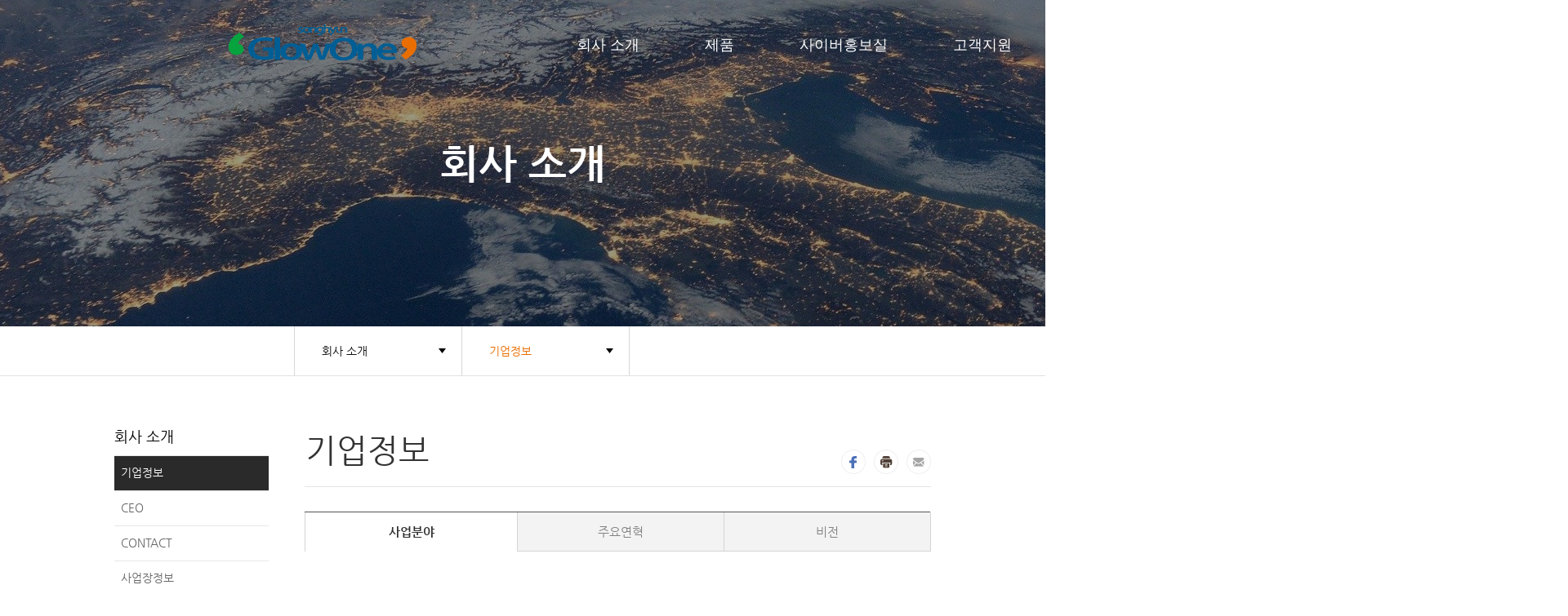

--- FILE ---
content_type: text/html;charset=utf-8
request_url: http://www.glowone.co.kr/rb/?c=4/34
body_size: 28964
content:
<!DOCTYPE html PUBLIC "-//W3C//DTD XHTML 1.0 Transitional//EN" "http://www.w3.org/TR/xhtml1/DTD/xhtml1-transitional.dtd">
<html id="kimsQStart" lang="ko" xml:lang="ko" xmlns="http://www.w3.org/1999/xhtml">
<head>
<meta http-equiv="X-UA-Compatible" content="IE=Edge" />
<meta http-equiv="content-type" content="text/html;charset=utf-8" />
	

        
<meta name="robots" content="ALL" />        
 
<meta property="og:image" content="/rb/layouts/default/image/fb_img.jpg"/>
<link rel="shortcut icon" href="/rb/layouts/default/image/favicon-16.png"> <!--20170811강수림추가-->
<title>GlowOne - 기업정보</title>
<link rel="image_src" href="/rb/layouts/default/image/fb_img.jpg" />
<link rel="stylesheet" href="http://ajax.googleapis.com/ajax/libs/jqueryui/1.10.4/themes/smoothness/jquery-ui.css" /> <!--20200902 LEH-->
<script type="text/javascript" src="http://code.jquery.com/jquery-1.9.1.js"></script> <!--20200902 LEH-->
<script type="text/javascript" src="http://ajax.googleapis.com/ajax/libs/jqueryui/1.10.4/jquery-ui.min.js"></script>  <!--20200902 LEH-->
<meta name="generator" content="kimsQ-RB 1.2.1" /> 
<meta name="author" content="www.glowone.co.kr" /> 
<meta name="title" content="기업정보" /> 
<meta name="subject" content="GlowOne" /> 
<meta name="keywords" content="GlowOne,회사 소개" /> 
<meta name="description" content="" />
<meta name="classification" content="" />
<meta name="reply-to" content="" />
<meta name="content-language" content="" />
<meta name="build" content="" />
<meta name="copyright" content="Copyrights © 2026 www.glowone.co.kr All Rights Reserved" /> 
<script type="text/javascript" src="http://code.jquery.com/jquery-1.9.1.js"></script>
<link rel="stylesheet" href="//ajax.googleapis.com/ajax/libs/jqueryui/1.10.4/themes/smoothness/jquery-ui.css" />
<script type="text/javascript" src="//ajax.googleapis.com/ajax/libs/jqueryui/1.10.4/jquery-ui.min.js"></script> 
<link type="text/css" rel="stylesheet" charset="utf-8" href="/rb/layouts/default/_main.css?nFlag=202601" />
<script type="text/javascript">
//<![CDATA[
var mbrclick= false;
var rooturl = 'http://www.glowone.co.kr/rb';
var rootssl = 'https://www.glowone.co.kr/rb';
var raccount= 'home';
var moduleid= 'home';
var memberid= '';
var is_admin= '';
var needlog = '로그인후에 이용하실 수 있습니다. ';
var neednum = '숫자만 입력해 주세요.';
var myagent	= navigator.appName.indexOf('Explorer') != -1 ? 'ie' : 'ns';
//]]>
</script>
<script type="text/javascript" charset="utf-8" src="/rb/_core/js/sys.js?nFlag=202601"></script>
<script type="text/javascript" charset="utf-8" src="/rb/layouts/default/_main.js?nFlag=202601"></script>
<link type="text/css" rel="stylesheet" charset="utf-8" href="/rb/layouts/default/main.css?nFlag=202601" />
<link type="text/css" rel="stylesheet" charset="utf-8" href="/rb/pages/menu/_main.css?nFlag=202601" />
<script type="text/javascript" charset="utf-8" src="/rb/pages/menu/_main.js?nFlag=202601"></script>
<link type="text/css" rel="stylesheet" charset="utf-8" href="/rb/layouts/default/_theme/jolius/theme.css?nFlag=202601" />
</head>
<body>
<script>
  (function(i,s,o,g,r,a,m){i['GoogleAnalyticsObject']=r;i[r]=i[r]||function(){
  (i[r].q=i[r].q||[]).push(arguments)},i[r].l=1*new Date();a=s.createElement(o),
  m=s.getElementsByTagName(o)[0];a.async=1;a.src=g;m.parentNode.insertBefore(a,m)
  })(window,document,'script','//www.google-analytics.com/analytics.js','ga');

  ga('create', 'UA-60072823-1', 'auto');
  ga('send', 'pageview');

})

</script>

<!-- skip nav -->
<div id="skipNav">
  <a href="#container">본문바로가기</a>
</div>
<!-- //skip nav --> 
<!-- wrap -->
<div id="wrap">
	
  <!-- header -->
  <div id="header">
    <!-- header body -->
    <div class="body">
      <!-- gnb -->
      <div class="gnb"> 

				<script type="text/javascript">
				$(document).ready(function(){
					$('.eng_site').bind('click',function(){
						top.location.href="/rb/?r=en";
					  
						return false;
					});
          $('.kor_site').bind('click',function(){
						top.location.href="/rb/index.php";
					  
						return false;
					});	
					$(".global_site .site_lang").mouseleave(function() {
					  $(this).hide();
					});
					
				});
				</script>
        <!-- //global site -->
                
        
      </div>
      <!-- //gnb -->
      
     <!-- lnb-wrap -->
     <div class="lnb-wrap"> 
      <div class="lnb">
        <h1><a href="/rb/?home">Glow One</a></h1>

		<!--<h2><a href="http://www.skclighting.co.kr/"><img src="/rb/layouts/default/image/skc.PNG" alt="Glow One" /></a></h2>-->
        
								<ul>
												<li class="active">
					<a href="./?c=4/34" >
						회사 소개					</a>
										
										<ul class="sub-nav">
															<li class="on1"><a href="./?c=4/34" >기업정보</a>
											</li>
										<li><a href="./?c=4/35" >CEO</a>
											</li>
										<li><a href="./?c=4/178" >CONTACT</a>
											</li>
										<li><a href="./?c=4/250" >사업장정보</a>
											</li>
										</ul>

						
									</li>
								<li class=" lnb_product">
					<a href="./?c=1/165/166" >
						제품					</a>
										
								
					<ul class= "sub-nav product_menu">
					
					          <li>
          	
          	          		<strong><a href="http://www.goflex.co.kr" target="_blank">GOFLEX</a></strong>
          	
						            <div class="gofleximg-wrap">
            	<img src="/rb/layouts/default/image/sub/goflex_img.png" alt="GOFLEX image">
              <p class="sub-txt">당신의 삶을 특별하게 해줄 미래의 빛</p>
              <div class="btn-more-box"><a href="http://www.goflex.co.kr" target="_blank">제품 더보기</a></div>
            </div> 
          
												</li>
					          <li>
          	
          	          		<strong><a href="./?c=1/172" >Automotive biz</a></strong>
          	
															          <ul class="gnb-sub-3depth">
										          	
		          	<li><a href="./?c=1/172/201" ><div class="automotive_mnbox">
					특징</div></a></li>
		          			          	
		          	<li><a href="./?c=1/172/202" ><div class="automotive_mnbox">
					CUSTOMER</div></a></li>
		          			          	
		          	<li><a href="./?c=1/172/198" ><div class="automotive_mnbox">
					제품</div></a></li>
		          			          </ul>                     
		                              
												</li>
										</ul>
					
									</li>
								<li class="">
					<a href="./?c=3/29" >
						사이버홍보실					</a>
										
										<ul class="sub-nav">
															<li><a href="./?c=3/29" >뉴스/공지사항</a>
											</li>
										<li><a href="./?c=3/31" >홍보갤러리</a>
												<ul>
																		<li><a href="./?c=3/31/50" >ㆍ사진</a></li>
												<li><a href="./?c=3/31/51" >ㆍ광고</a></li>
												<li><a href="./?c=3/31/52" >ㆍ동영상</a></li>
												</ul>
											</li>
										<li><a href="./?c=3/179" >자료실</a>
											</li>
										</ul>

						
									</li>
								<li class="">
					<a href="./?c=2/28" >
						고객지원					</a>
										
										<ul class="sub-nav">
															<li><a href="./?c=2/28" >문의하기</a>
											</li>
										</ul>

						
									</li>
								<li class="">
					<a href="./?c=251/252" >
						윤리경영					</a>
										
										<ul class="sub-nav">
															<li><a href="./?c=251/252" >윤리경영 소개</a>
											</li>
										<li><a href="./?c=251/253" >윤리경영 선언문</a>
											</li>
										<li><a href="./?c=251/254" >윤리경영 로드맵</a>
											</li>
										<li><a href="./?c=251/256" >온라인 신문고</a>
											</li>
										</ul>

						
									</li>
																</ul>
				               
                <!-- global site -->
                <div class="global_site_wrap">
                    <div class="global_site">
                        <span>KOR</span>
                        <ul class="site_lang">
                            <li><a href="#" class="kor_site">KOR</a></li>
                            <li><a href="#" class="eng_site">ENG</a></li>
                        </ul>
                    </div>
                </div>
                <!-- //global site -->   
          </div>
          <!-- //lnb -->          
        </div>
         <!-- //lnb-wrap -->

         
    </div>
    <!-- //header body -->
  </div>	<!-- //header -->
	
	
	<!-- container -->
  <div id="container" class="">
					  						<!-- sub visual -->
    <div class="sub_visual ver4">회사 소개</div>
    <!-- //sub visual -->
    <!-- location -->
    <div class="location">
      <ul class="lonb">
      <!--li>
        <a href="#" class="home">Home</a>
        <ul class="home_sub">
                
                        <li><a href="./?c=4/1">제품</a></li>
                <li><a href="./?c=4/2">고객지원</a></li>
                <li><a href="./?c=4/3">사이버홍보실</a></li>
                <li><a href="./?c=4/4">회사 소개</a></li>
                <li><a href="./?c=4/107">E-Store</a></li>
                <li><a href="./?c=4/251">윤리경영</a></li>
                </ul>
      </li-->
            <li>
                
                <a href="#">회사 소개</a>
                
        <ul>   
                        <li><a href="./?c=4/34">기업정보</a></li>
                <li><a href="./?c=4/35">CEO</a></li>
                <li><a href="./?c=4/178">CONTACT</a></li>
                <li><a href="./?c=4/250">사업장정보</a></li>
                </ul>
      </li>
            <li>
                
                <a href="#">기업정보</a>
                
        <ul>   
                        </ul>
      </li>
            </ul>
    </div>
    <!-- //location -->

		<!-- contents -->
    <div class="contents">
      <!-- contents body -->
      <div class="body">
			  <!-- snb -->
        <div class="snb"> 
            
					<h2>회사 소개</h2>
					
					<ul>		
																		<li class="on ">
							
															<a href="./?c=4/34"  class="active">기업정보</a>
														
														
						</li>
												<li class=" ">
							
															<a href="./?c=4/35" >CEO</a>
														
														
						</li>
												<li class=" ">
							
															<a href="./?c=4/178" >CONTACT</a>
														
														
						</li>
												<li class=" ">
							
															<a href="./?c=4/250" >사업장정보</a>
														
														
						</li>
									
					</ul>
					
				</div>
				<!-- //snb -->

				<!-- contBody -->
        <div class="contBody">

					<!-- title -->
					<h3 class="titleA">기업정보</h3>
          <!-- //title -->

		  
			<!-- icon-box -->
			<div class="icon-box">
				<ul>
					<li><a href="javascript:shareFacebook();"><img
						src="/rb/layouts/default/image/sub/facebook.png" alt="facebook"
						title="facebook" /></a></li>
					<li><a href="javascript:div_print();"><img
						src="/rb/layouts/default/image/sub/print.png" alt="프린트"
						title="프린트" /></a></li>
					<li><a href="mailto:"><img
						src="/rb/layouts/default/image/sub/mail.png" alt="mail"
						title="mail" /></a></li>	
						
				</ul>														
			</div>
			<!-- //icon-box -->
					
					
					<!-- tab -->
          <ul class="tabA">
          <li class="active"><a href="#summary">사업분야</a></li>
          <li><a href="#history">주요연혁</a></li>
          <li><a href="#vision">비전</a></li>
          </ul>
          <!-- //tab -->
          
          <!-- 개요 -->
          <div id="summary" class="tab_cont">
            <!-- headline -->
            <div class="hdE">
              <strong>글로벌 종합 <br class="mobile_br" />LED 조명 전문 기업, <br class="mobile_br" /> GlowOne</strong>
              빛과 ICT, 그리고 감성. 다가오는 미래 세상에서 인간이 더욱 윤택하고 가치로운 삶을 살아갈 수 있도록 독보적인 기술 R&D와 제품화로 산업을 이끌고 세상을 비추겠습니다.
            </div>

            <!-- //headline -->

           <dl class="summary_dl">
				<dt>GlowOne의 강점, <br class="mobile_br" />LED 조명 Qualite</dt>
				<dd class="ver1">                                    
					<div class="img-wrap bg01"><img src="/rb/layouts/default/image/sub/summary01.png" alt="글로원 이미지1"/></div>
					<div class="box">GlowOne의 LED전문 브랜드 ‘Qualite’는 조명 분야에서 가장 까다로운 극한의 환경 (고온다습, 분진, 진동)에서도 견디는 기술력으로 
						전 세계 22개국 100여 곳의 산업현장을 비춥니다. 경험으로 입증된 기술력과 신뢰를 바탕으로 신소재 LED조명, 기능성 LED조명, SMART LED조명 등 도시의 
						쾌적한 삶을 위한 제품을 선보입니다. 주거시설, 상업시설, 산업시설까지 FULL Line-up 된 Qualite로 세계인의 일상을 비춥니다.</div>
				</dd>
				<dt>새로운 도약, <br class="mobile_br" />투명 디스플레이 GOFLEX</dt>
				<dd class="ver2">
					<div class="img-wrap bg02"><img src="/rb/layouts/default/image/sub/summary02.png" alt="글로원 이미지2"/></div>
					<div class="box">GlowOne의 디스플레이 전문 브랜드 ‘Goflex’는 자체 기술력으로 개발한 투명 플렉서블 led 디스플레이입니다. 시트 형태로 제작되어 
						얇고 크기 조정이 자유로워 유리로 마감된 건물 외벽은 물론 어디든 쉽게 설치할 수 있습니다. Goflex는 투명하면서도 유연하게 휘어져 원형의 구조물이나 외벽, 
						미디어 파사드로 제작 가능하여 도시의 미관을 완성합니다. Goflex의 차별화된 공간 연출과 시선을 사로잡는 색의 선명함은 우리 일상을 아트로 만듭니다.</div>
				</dd>
				<dt>자동차 전장 &amp; <br class="mobile_br" />Infotainment, Automotive biz</dt>
				<dd class="ver3">
					<div class="img-wrap bg03"><img src="/rb/layouts/default/image/sub/summary03.png" alt="글로원 이미지3"/></div>
					<div class="box">GlowOne의 전장 부품은 미래 세대의 이동 공간의 안전과 즐거움, 가치를 위한 조명과 카 인포테인먼트 (Car-Infotainment)의 부품을 생산하고 있습니다. 
						고객의 시야를 편하게 비추는 차량용 조명은 안전한 이동을 돕고, AVNT, 스마트키 등은 스마트하고 즐거운 이동 공간을 연출하여 앞선 미래형 자동차 생활을 경험할 수 있습니다.</div>
				</dd>
			</dl>

          </div>


          <!-- //개요 -->
          
          <!-- 주요연혁 -->
          <div id="history" class="tab_cont">
            <!-- headline -->
            <div class="hdB">
              <strong>우리의 일상 곳곳에 깃든 내일을 위한 빛.<br />GlowOne은 산업을 넘어 일상으로 세계의 모든 오늘을 비춥니다.</strong>
              GlowOne은 산업용 LED조명에서 쌓은 기술력과 신뢰로 세계 도시 곳곳을 비추는 종합 LED 조명 회사로 성장합니다.<br class="pc_br"/>
              인간의 행동을 읽는 스마트 조명은 물론, 건물 내·외부의 미관과 정보를 전달하는 디지털 투명 led 디스플레이로 삶과 교감하는<br class="pc_br"/>
              기술을 제품화 합니다. 이동차량의 안전을 책임지는 램프와 즐거운 이동을 돕는 AVNT 분야까지 빛을 이용한 미래 가치를 계속해서 발굴하고 있습니다.

            </div>
            <!-- //headline -->
             <div class="history">
<img src="/rb/layouts/default/image/sub/history_2022.jpg" alt="연혁" />

            </div>

            <!--<ol class="history">

        <!--<li class="ver1">
              <strong>2017</strong>
              <ul>
              <li>
                <em>03.</em>
                <span>3세대 산업조명 NBL시리즈 출시</span>
              </li>
               <li>
                <em>07.</em>
                <span>본사 사옥 이전 (화성시 동탄산업단지 내)</span>
                 </li>
              <li>
              </ul>
            </li> 
	<li class="ver2">
              <strong>2016</strong>
              <ul>
              <li>
                <em>03.</em>
                <span>포스코 계열사 분리, 송현그룹 계열사 편입</span>
              </li>
               <li>
                <em>07.</em>
                <span>사명 변경 '포스코LED → GlowOne(주식회사 글로우원)'</span>
                 </li>
              <li>
                <em>07.</em>
                <span>안공훈 윤희종 공동대표이사 취임</span>
                 </li>
              </ul>
            </li>
        <!--주요연혁 2017,2016년 내역 UPDATE 20170704 강수림수정-->
			<!--<li class="ver4">
              <strong>2015</strong>
              <ul>
              <li>
                <em>02.</em>
                <span>사옥 이전(경기도 용인시 기흥구)</span>
              
                </li>
              </ul>
            </li>
			<li class="ver3">
              <strong>2014</strong>
              <ul>
              <li>
                <em>10.</em>
                <span>제3회 LED/OLED 조명작품 공모전 최우수상 수상 (LE400) / LED산업포럼 주관</span>
                 </li>
            <li>
                <em>03.</em>
                <span>3대 사장 이인봉 취임</span>
                 </li> 20170704 강수림수정--> 
              <!--</ul>
            </li>
            <li class="ver1">
              <strong>2013</strong>
              <ul>
              <li>
                <em>12.</em>
                <span>중국 합자 법인 ‘탕강포항신형광원유한공사’ 설립</span>
              </li>
              <li>
                <em>09.</em>
                <span>LED 반도체램프 3대 대형마트 입점</span>
              </li>
              <li>
                <em>04.</em>
                <span>미주 필라델피아 고객 초청 전시회 개최</span>
              </li>
           <li>
                <em>02.</em>
                <span>2대 사장 조봉래 취임</span>
              </li> 20170403 강수림수정-->
               <!--<li>
                <em>01.</em>
                <span>ISO14001 인증 획득</span>
              </li>
              </ul>
            </li>
            <li class="ver2">
              <strong>2012</strong>
              <ul>
              <li>
                <em>12.</em>
                <span>2012 호주 국제디자인상 수상 (공장등)</span>
              </li>
              <li>
                <em>11.</em>
                <span>2013 iF Design Award 수상 (공장등 2종)</span>
              </li>
              <li>
                <em>09.</em>
                <span>AC LED 적용 반도체램프(벌브) 출시</span>
              </li>
              <li>
                <em>09.</em>
                <span>2012 한국 Good Design 수상 (공장등)</span>
              </li>
              <li>
                <em>06.</em>
                <span>2012 LED EXPO 참가 (지식경제부 장관상 수상)</span>
              </li>
              <li>
                <em>04.</em>
                <span>2012 독일 프랑크푸르트 고객 초청 전시회 개최</span>
              </li>
              <li>
                <em>03.</em>
                <span>2012 독일 Red Dot Design Award 수상 (주차등)</span>
              </li>
              </ul>
            </li>
            <li class="ver3">
              <strong>2011</strong>
              <ul>
              <li>
                <em>12.</em>
                <span>2011 미국 Good Design Winner 수상 (공장등, 가로등)</span>
              </li>
              <li>
                <em>10.</em>
                <span>한국 Good Design 선정 (가로등)</span>
              </li>
              <li>
                <em>10.</em>
                <span>2012 iF Design Award 수상 (가로등)</span>
              </li>
              <li>
                <em>03.</em>
                <span>Bay Light (공장등) 초도생산 및 출하</span>
              </li>
              <li>
                <em>02.</em>
                <span>포항 생산공장 준공 (이전)</span>
              </li>
              </ul>
            </li>
            <li class="ver4">
              <strong>2010</strong>
              <ul>
              <li>
                <em>12.</em>
                <span>ISO9001 인증 획득</span>
              </li>
              <li>
                <em>11.</em>
                <span>기술연구소 설립</span>
              </li>
           <li>
                <em>09.</em>
                <span>포스코LED 출범 (허남석 초대 사장)</span>
              </li> 20170407 강수림수정-->
              <li>
                <!--<em>09.</em>
                <span>포스코LED 출범</span>
              </li>
              </ul>
            </li>
            </ol>-->
			<!-- //주요연혁 -->
          </div>
          
          
          <!-- 비전 -->
          <div id="vision" class="tab_cont">
            <!-- headline -->
            <div class="hdB">
              <strong>수많은 빛은 우리의 내일입니다.</strong>
              LED 조명은 산업현장, 공공ㆍ상업시설, 가정에 이르기까지 우리 생활 깊숙이 자리잡아 가고 있으며, <br class="pc_br" />융합 기술과 접목하여 더욱 편리하고, 혁신적으로 진화하고 있습니다.<br class="pc_br" />
              GlowOne은 엔지니어링 기술과 서울반도체 세계적 수준의 LED 기술이 결합하여 스마트한 빛, 보다 깨끗한 양질의 빛 환경을 제공합니다.
            </div>
            <!-- //headline -->
            
            <div class="vision">
              <img src="/rb/layouts/default/image/sub/vision.jpg" alt="비전" />
              <dl class="skip">
              <dt>Vision</dt>
              <dd>
                Global Industrial LED Lighting Professional &lt; Industrial LED Lighting &amp; Lighting Solution provider
              </dd>
              <dt>핵심가치</dt>
              <dd>
                도전추구,실행중시,인간존중,윤리준수,고객지향
              </dd>
              </dl>
            </div>
          </div>
          <!-- //비전 -->				</div>
				<!-- //contBody -->
			</div>
			<!-- //contents body -->
				  </div>
		<!-- //contents -->
							 

			<!-- quick -->
		  <!--<ul id="quick" >
			<li><a href="./?c=2/28" class="q_contact">문의하기</a></li>
			<li><a href="./?r=home&c=2%2F24&m=bbs&bid=archives&cat=카달로그&sort=gid&orderby=asc&recnum=6&type=&iframe=&skin=&where=subject%7Ctag&keyword=#.UzDYcxxP4n0" class="q_catalog">카탈로그</a></li>-->
			<!--<li><a href="./?c=2/26" class="q_sales">유통채널</a></li>-->
			<!--</ul>-->
			<!-- //quick -->

	</div>
	<!-- //container -->

	<!-- footer -->
  <div id="footer">	
    <!-- main sitemap -->
    <div class="m_sitemap">
     
       <div class="inner">
        <ul>
            <li> 
                <div class="glowone_ci">
                    <img src="/rb/layouts/default/image/glowone_ci.png" alt="GlowOne" />
                </div>
            </li>
            <li> 
              <!-- f other -->
              <div class="other">                

                <select name="" title="family site" class="family_site">
                <option value="family_site">Family Site</option>
                        <option value="http://www.songhyun.com/">송현홀딩스</option>
                        <option value="http://www.tmc-cable.com/">티엠씨</option>
                        <option value="http://www.kpf-global.com/front/KO/main.jsp">케이피에프</option>
                        <option value="http://www.sbb.co.kr//">에스비비테크</option>
                </select>
              </div>
              <!-- //f other -->
            </li>
        </ul>
    </div>
     <!-- //inner --> 
      <!-- fnb copy -->
      <div class="fnb_copy">
        
        <!-- fnb copy left -->
        <div>
	        <!-- fnb -->
	        <ul class="fnb">        
	        <li><a href="./?c=48/49">재무정보</a></li>
	        <li><a href="./?c=53/54">개인정보취급방침</a></li>
	        <li><a href="#" class="email_btn">이메일무단수집거부</a></li>
	        <li><a href="./?c=46/47">사이트맵</a></li>
	        </ul>
	        <!-- //fnb -->
	        
	        <!-- address -->
	        <div class="address">C/S.080-070-1472&nbsp;&nbsp;&nbsp;&nbsp;
	            T.031-8064-3900&nbsp;&nbsp;&nbsp;&nbsp;
	            F.031-8064-3899&nbsp;&nbsp;&nbsp;&nbsp; 경기도 화성시 삼성 1로 3길 19 (석우동
	            22-2)</div>
	
	        <!-- copyright -->
	        <em class="copyright">Copyright (C) 2020 GlowOne. All Rights
	            Reserved. </em>
	        <!-- //copyright -->	 	
      	</div>
      	<!-- fnb copy left -->
      	
      	<!-- fnb copy right -->
      	<div>
      		<!-- SNS -->
      		<ul class="sns">
      			<li>
      				<a href="https://www.facebook.com/GlowOneGoflex/" target="_new">
      					<img src="/rb/layouts/default/image/facebook.png" alt="facebook" />
      				</a>
      			</li>
      			<li>
      				<a href="https://www.youtube.com/channel/UCdu_Dl1RUalAHnt0_cSl9DQ" target="_new">
      					<img src="/rb/layouts/default/image/youtube.png" alt="youtube" />
      				</a>
      			</li>	
      			<li>
      				<a href="https://www.instagram.com/glowone_goflex/" target="_new">
      					<img src="/rb/layouts/default/image/instagram.png" alt="instagram" />
      				</a>
      			</li>	
      		</ul>
      		<!-- SNS -->
      	</div>	
        <!-- fnb copy right -->

        
      </div>
      <!-- //fnb copy -->
            
    </div>
    <!-- //main sitemap -->
</div>
  
  <script type="text/javascript">
  $(function() {
    $( "#poplayer2" ).draggable();
  });
  </script>	<!-- //footer -->
</div>
<!-- //wrap -->

<!-- mask -->
<div class="mask"></div>
<!-- //mask -->

<!-- 이메일 무단 수집거부 -->
<div class="email_agree">
  <strong class="title">이메일 무단수집 거부</strong>
	<div class="inner">
	  본 웹사이트에 게시된 이메일 주소가 전자우편 수집 프로그램 이나 그 밖의 기술적 장치를 이용하여 무단으로 수집되는 것을 거부하며, 이를 위법시 ‘정보통신망 이용촉진 및 정보보호 등에 관한 법률에 의해 형사처벌됨을 유념하시기 바랍니다. 
	</div>
	<div class="btn_center">
	  <button type="button" class="btnB"><span>확인</span></button>
	</div>
	<a href="#" class="close"><img src="/rb/layouts/default/image/sub/icon_close.png" alt="닫기" /></a>
</div>
<!-- //이메일 무단 수집거부 -->
<script type="text/javascript" src="/rb/layouts/default/common.js"></script>
 <script type="text/javascript">
	$(window).load(function(){
		$( "#poplayer3" ).draggable();
	});
  </script>
<div id="_box_layer_"></div>
<div id="_action_layer_"></div>
<div id="_hidden_layer_"></div>
<div id="_overLayer_" class="hide"></div>
<iframe name="_action_frame_home" width="0" height="0" frameborder="0" scrolling="no" title="액션프레임"></iframe>
<script type="text/javascript">
//<![CDATA[
document.body.onclick = closeMemberLayer;
document.onkeydown = closeImgLayer;
console.log("mobile: ");
console.log("pcmode: ");
console.log("m_layout: mobile/main.php");

//]]>
</script>

<script type="text/javascript">
//<![CDATA[
var Popstring = '';
if(Popstring!='')
{
	frames._action_frame_home.location.href='/rb/?r=home&system=popup.layer&iframe=Y&pop='+Popstring;
}
function hidePopupLayer(uid) 
{ 
	if (getId('popCheck_'+uid).checked == true)
	{
		var nowcookie = getCookie('popview');
		setCookie('popview', '['+uid+']' + nowcookie , 1);
	}    
	getId('poplayer'+uid).style.display = 'none';
}
//]]>
</script>
</body>
</html>


--- FILE ---
content_type: text/css
request_url: http://www.glowone.co.kr/rb/layouts/default/_main.css?nFlag=202601
body_size: 86750
content:
@charset "utf-8";
@font-face{
  font-family: 'NanumGothicWeb';
  font-style: normal;
  font-weight: normal;
  src: url('NanumGothic.eot');
  src: local('☺'), url('NanumGothic.woff') format('woff');
}

@font-face{
  font-family: 'NanumGothicWeb';
  font-style: normal;
  font-weight: bold;
  src: url('NanumGothicBold.eot');     
  src: local('☺'), url('NanumGothicBold.woff') format('woff');
}

/* skipNav */
#skipNav{width:100%; display:block; position:relative; left:0; top:0; z-index:100; text-align:center;}
#skipNav a, #skipnavi a:link{overflow: hidden; position: absolute; top: -1px; left: 0; display: block; margin: 0 0 -1px; width: 100%; height: 1px; font-size: 14px; line-height: 30px; font-weight: bold; color:#333;}
#skipNav a:hover, #skipNav a:focus, #skipNav a:active {background:#fbfbfb; padding:3px; border:1px solid #999; height:auto; color:#333; text-decoration:underline;}

/* reset css */
html,body{margin:0;padding:0;}
body{font:13px/1.5 "NanumGothicWeb", "돋움", Dotum, "굴림", Gulim, sans-serif;color:#767676; background-color:#fff;}
dl,dt,dd,ul,ol,li,h1,h2,h3,h4,h5,h6,pre,form,fieldset,input,textarea,p,blockquote,tbody,tfoot,thead,th,td{margin:0;padding:0;}
input,textarea,select,td,th,button{font:13px/1.5 "NanumGothicWeb", "돋움", Dotum, "굴림", Gulim, Arial, sans-serif;color:#767676;vertical-align:middle;}
input[type="image"]{vertical-align:baseline;}
h1,h2,h3,h4,h5,h6{font-weight:normal;font-size:100%;}
table{border-spacing:0;border-collapse:collapse;}
ol,ul,li{list-style:none;}
hr, legend, caption, .skip{position:absolute;left:-5000px;top:0;visibility:hidden;overflow:hidden;line-height:0.1%;font-size:0.1%;width:0.1%;height:0.1%;}
caption{position:relative;}
img,fieldset{border:0 none;}
label,button{cursor:pointer;}
em,address{font-style:normal;}
a:link,a:visited{color:#767676;text-decoration:none;}
a:focus{text-decoration:none;}

button{overflow:visible;margin:0;padding:0;border:0;background:none;white-space:nowrap;cursor:pointer;}
button::-moz-focus-inner{padding:0;border:0;}

/* layout */
#wrap{max-width:1920px; position:relative; z-index:0; margin:0 auto;}
#header{ z-index: 1; position: absolute; top:0; left:0; width: 100%; height: 90px;}
#header .body{/*width:1920px;height: 110px;*/ margin: 0 auto;}
#header .gnb{display: none;/*height:35px; float:right;*/}
#header .gnb_menu{padding:7px 10px 0 0; float:left; font-size:13px; overflow:hidden;}
#header .gnb_menu li{padding:0 9px; float:left; background:url('./image/gnb_part.png') left 5px no-repeat;}
#header .gnb_menu li:first-child{background:none;}
#header .gnb_menu li a{color:#8a8a8a; text-decoration:none;}
.global_site_wrap{position: absolute; top:40px; right: 340px;}
.global_site{width:83px; height:23px; margin:6px 6px 0 0; float:left; /*background:#333 url('./image/global_site_bg.png') 62px 2px no-repeat; */position:relative; z-index:2;}
.lnb .global_site span{font-size: 14px; font-weight: bold; height:21px; padding:2px 0 0 7px; display:block; color:#fff; cursor:pointer;text-decoration: underline;}
.lnb-wrap.fixed .global_site span{color:#111;}
.global_site.active{/*background:#333 url('./image/global_site_bg_on.png') 62px 2px no-repeat;*/}
.global_site ul{width:83px; position:absolute; left:-7px; top:-3px; z-index:2; display:none;}
.global_site ul li{font-size:14px;}
.global_site ul li a{height:19px; padding:6px 0 6px 15px; display:block; color:#000; text-decoration:none; background:#fff;}
.global_site ul li a:hover{background-color:#f96f20;font-weight:bold;}

#header .h_search{width:163px; height:23px; margin-top:6px; float:left; background:#333; position:relative;}
#header .h_search label{position:absolute; left:9px; top:4px; font-size:11px; color:#949494;}
#header .h_search .btn{position:absolute; right:0; top:0;}
#header .input_search{width:121px; height:21px; margin:1px 0; padding:0 0 0 9px; border:0; background:none; color:#949494; outline:none;}


#header .lnb-wrap{width:100%;}
#header .lnb{width:1920px; height: 110px; margin:0 auto; position: relative; padding-top:20px;position:relative; box-sizing: border-box;}
#header .lnb>h1{padding:0 0 0 90px; width:100%; height: 110px;  box-sizing: border-box;background:url('./image/logo_v1.png') left top no-repeat; background-size: 1827px 70px;}
#header .lnb>h1 a{z-index:1;display: block; position:absolute; top:40px; left:392px; width:190px; height:30px; border:none;text-indent:-99999px;}
/*#header h2{padding:62px 0 0 7px;}*/
#header .lnb>ul{width:100%; display: flex; position: absolute; top:0px;left: 0px; padding:0 200px; box-sizing: border-box;}
#header .lnb>ul>li{ display: flex; }
#header .lnb>ul>li:first-child{margin-left:466px; }
#header .lnb>ul>li>a{height:110px; padding:0 40px; display:block; font-family: NanumGothic;  font-size: 18px;  font-weight: normal;  line-height: 110px;  color: #fff;;}
#header .lnb>ul>li>a:hover {color: #f96f20;}
#header .lnb ul li ul{width:152px; padding:0; margin-left:-76px; float:none; position:absolute; left:50%; top:48px; background-color:#fff; display:none;} /* add */
#header .lnb>ul>li>ul.sub-nav{z-index: 2; width:1920px; height: 100px; position:absolute; left:0px; top:111px;  display:none; clear: both;margin: 0 auto;}

#header .lnb>ul>li>ul.sub-nav>li{font-family: NanumGothic;  font-size: 16px;  font-weight: bold;    line-height: normal; color: #111; float: left;}
#header .lnb>ul>li>ul.sub-nav>li:first-child{padding-left:676px; }
#header .lnb>ul>li>ul.sub-nav>li>a{display:block; width:100%; height:100px; line-height: 100px; padding:0 50px; font-family: NanumGothic;  font-size: 16px;  font-weight: bold;    color: #111; text-decoration:none; text-align:center;}
#header .lnb>ul>li>ul.sub-nav>li>a:hover{color:#f96f20;}
#header .lnb-wrap .sub-nav-bg{z-index: 1;width:100%; position: absolute;width:inherit; top:110px; left:0; background: #fff;opacity: 0;}

#header .lnb-wrap.fixed{background: #fff;  border-bottom:1px solid #ececec;}
#header .lnb-wrap.fixed .lnb>h1{margin:20px 0 0 384px; width:100%; box-sizing: border-box;background:url('./image/glowone_ci.png')left top no-repeat;background-size: 192px 30px;}
#header .lnb-wrap.fixed .lnb>ul>li>a{font-size: 18px; font-weight: bold; color: #111;}
#header .lnb-wrap.fixed .lnb>ul>li>a:hover{color: #f96f20;}
#header .lnb-wrap.fixed .sub-nav-bg{opacity: 1;}

#header .lnb ul li.lnb_product{position:static;}
#header .lnb ul li ul.product_menu{width:1200px; padding-top:10px;box-sizing: border-box;background: #fff; margin-left:450px;}
#header .lnb ul li ul.sub-nav.product_menu{width:1200px; height: 691px;background: #fff;}
/*#header .lnb ul li ul.product_menu:after{content:''; display:block; clear:both}*/

#header .lnb ul li ul.sub-nav.product_menu>li{width:1200px; height:234px; padding:40px 0;padding-left:50px; box-sizing: border-box;border-bottom:1px solid rgba(151,151,151,.19) ;float:none !important; display: flex;}
#header .lnb ul li ul.sub-nav.product_menu>li:last-child{height:160px;}
#header .lnb ul li ul.sub-nav.product_menu>li img{margin:0;}
#header .lnb ul li ul.sub-nav.product_menu>li strong{font-size:16px; font-weight: bold; line-height:normal;  color:#111;}
#header .lnb ul li ul.sub-nav.product_menu>li strong a{color:#111;display: block; width:140px;}
#header .lnb ul li ul.sub-nav.product_menu>li>a{padding:0;}
#header .lnb ul li ul.sub-nav.product_menu>li a:hover{ color:#f96f20;}
#header .lnb ul li ul.sub-nav.product_menu>li>a:hover img{margin:0;}
#header .lnb ul li ul.sub-nav.product_menu>li>ul{margin:0; position:static; display:flex;}
#header .lnb ul li ul.sub-nav.product_menu>li>ul li{}
#header .lnb ul li ul.sub-nav.product_menu>li>ul li:not(:first-child){ padding-left:16px;}
#header .lnb ul li ul.sub-nav.product_menu>li>ul li a{padding:0; color:#666; text-decoration:none;}

#header .lnb ul li ul.sub-nav.product_menu a>.p-box{position: relative;width: 154px; height: 154px; border-radius: 10px;  /*box-shadow: 0 2px 6px 0 rgba(229, 229, 229, 0.5)*/;
  border: solid 2px #f8f8f8; background: #f8f8f8; /*background-color: rgba(238, 133, 43, 0.06);*/}
#header .lnb ul li ul.sub-nav.product_menu a:hover>.p-box{border-color: #f96f20; }

.p-box .img-wrap{margin: 0 auto;}
.p-box .img-wrap img{}
.p-box .sub-txt{position: absolute; left:32px; bottom: 30px; font-family: NanumGothic;  font-size: 14px;  font-weight: normal;  font-stretch: normal;  font-style: normal;  line-height: normal;   text-align: center;  color: #111;}
.product_menu .p-case{width: 280px;position: relative;} /* 적용사례 이미지 */
.product_menu .p-case img{width: 280px;}
.product_menu .p-case>span{position: absolute; top:28px; left:33px;font-family: NanumGothic;
  font-size: 14px;
  font-weight: bold;
  font-stretch: normal;
  font-style: normal;
  line-height: 1.71;
  letter-spacing: normal;
  color: #ffffff;}
.product_menu .p-case>span>em{font-size: 16px;}

.product_menu ul>li>a:hover>.p-box .sub-txt{color: #f96f20;font-weight: 800;}

#header .lnb ul li ul.sub-nav.product_menu .p-box.p01 .sub-txt{left:56px; bottom:20px;}
#header .lnb ul li ul.sub-nav.product_menu .p-box.p02 .sub-txt{left:20px; bottom:18px;}
#header .lnb ul li ul.sub-nav.product_menu .p-box.p03 .sub-txt{left:42px; bottom:18px;}
#header .lnb ul li ul.sub-nav.product_menu .p-box.p04 .sub-txt{left:34px; bottom:18px;}
#header .lnb ul li ul.sub-nav.product_menu .p-box.p04 .img-wrap{padding-top:45px; text-align:center;}

#header .lnb ul li ul.sub-nav.product_menu .gofleximg-wrap{position: relative;}
#header .lnb ul li ul.sub-nav.product_menu .gofleximg-wrap .sub-txt{position: absolute; top:40px; left:51px;font-family: NanumGothic;  font-size: 14px;  font-weight: normal; line-height: normal;  color: #111111;}
#header .lnb ul li ul.sub-nav.product_menu .gofleximg-wrap .btn-more-box{position: absolute; bottom:35px;left:51px; padding:10px 35px; border:1px solid #979797; border-radius: 17px; }
#header .lnb ul li ul.sub-nav.product_menu .gofleximg-wrap .btn-more-box a{display: block;font-family: NanumGothic;  font-size: 14px;  font-weight:normal; line-height: normal;  color: #111111;}

#header .lnb ul li ul.sub-nav.product_menu .gnb-sub-3depth{width:100%;}
#header .lnb ul li ul.sub-nav.product_menu .gnb-sub-3depth li:not(:first-child){padding-left: 16px;}
#header .lnb ul li ul.sub-nav.product_menu .gnb-sub-3depth a{font-family: NanumGothic;  font-size: 14px;  font-weight: bold;  line-height: normal;  color: #111;}
#header .lnb ul li ul.sub-nav.product_menu .gnb-sub-3depth .automotive_mnbox{width:154px; height:70px; border-radius:10px; border: solid 2px #f8f8f8; background: #f8f8f8; text-align:center; ;}
#header .lnb ul li ul.sub-nav.product_menu .gnb-sub-3depth a .automotive_mnbox {line-height:70px}
#header .lnb ul li ul.sub-nav.product_menu .gnb-sub-3depth a:hover .automotive_mnbox {border-color: #f96f20;}


#container{position:relative; z-index:0; background:#fff;}
/* 20171207 권영진 바탕색 회색 -> 흰색 */
/* #container.white{background:#fff url('./image/sub/container_bg_white.png') center repeat-y;}
   #container.black{background:#fff url('./image/sub/container_bg_black.png') center repeat-y;} */
#container.white{background:#FFFFFF center repeat-y;}
#container.black{background:#FFFFFF center repeat-y;} 

#footer{width:100%; border-top:1px solid #ececec;}
#footer .m_sitemap{width:1205px;padding:43px 0;  margin: 0 auto;}
#footer .m_sitemap .inner{width:inherit; }
#footer .m_sitemap .inner ul{display: flex; justify-content: space-between;}
#footer .m_sitemap .inner ul li .glowone_ci{}
#footer .m_sitemap .inner ul li .glowone_ci span{font-size:16px; color:#111; padding-left:58px;letter-spacing:3px;}
#footer .m_sitemap .inner ul li .other{overflow:hidden;width:260px; border-bottom: 2px solid #000;}
#footer .m_sitemap .inner ul li .family_site{width:260px; height:37px; font-size: 15px; font-weight: bold; color: #111111; border: none; background: url(./image/footer_down.png) no-repeat 99% 50%; }

#footer .fnb_copy{padding-top:27px; display:flex; justify-content: space-between; align-items:flex-end;}
#footer .fnb{ display: flex;}
#footer .fnb li{padding:0 20px; font-size:15px; }
#footer .fnb li:first-child{padding:0 10px 0 0; }
#footer .fnb li a{color:#111; font-weight: bold;}
#footer .fnb li a:hover{font-weight:bold; color: #f58e0f;}

#footer .address{padding-top:14px;font-size:15px; color:#888;line-height: 1.6;}
#footer em{font-size:15px; color:#888;line-height: 1.6;}

#footer .sns{ display: flex;}
#footer .sns li{padding:0 10px;}


/* main */

.main_visual{height:800px;}
.mv_list{width:1920px; height:800px; position:relative;margin: 0 auto;background:url('./image/main/mv01_bg.jpg') center top no-repeat;}
.mv_list li{width:100%; height:inherit; position:absolute; left:0; top:0; z-index:0; }
.mv_list li.ver1{background:url('./image/main/mv01_bg.jpg') center top no-repeat; display:none;}
.mv_list li.ver2{background:url('./image/main/mv02_bg.jpg') center top no-repeat; display:none;}
.mv_list li.ver3{background:url('./image/main/mv03_bg.jpg') center top no-repeat; display:none;}
.mv_list li.ver4{background:url('./image/main/mv04_bg.jpg') center top no-repeat; display:block;}


.mv_list li .hd{width:100%;text-align:left; font-size:15px; color:#fff; font-family:'Malgun Gothic',맑은 고딕; position:relative;}
.mv_list li .hd strong{margin-bottom:25px; font-size:27px; font-weight:100; display:block;}
.mv_list li .hd strong em{font-size:40px; line-height:55px; display:block;}
.mv_list li .hd .box{text-align:left; position:absolute; left:360px; top:310px;font-size:20px; color:#fff; font-weight: normal; line-height: 2;}
.mv_list li .hd .box strong{font-family: NanumGothic;  font-size: 50px;  font-weight: bold;  line-height: 1.4; }

.main_visual .nav-wrap{width:1200px; margin: 0 auto; position: relative;}
.main_visual .nav{width:100%; text-align:center; position:absolute; left:0; bottom:50px;display:flex;}
.main_visual .nav span{display: block;width:25%; height:50px;border-bottom: 1px solid rgba(255,255,255,0.1);}
.main_visual .nav span a{display: block;width:100%; height:50px; opacity: 0.4;  font-family: NanumGothic;  font-size: 18px;  font-weight: normal;  line-height: normal;  color: #ffffff;text-align: left;}
.main_visual .nav span.active a{border-bottom: 1px solid rgba(255,255,255,1); font-weight: bold;opacity: 1;}

.main_visual .nav em{display: none;}
.main_visual .nav em a{width:10px; height:12px; display:inline-block; zoom:1; *display:inline; overflow:hidden;}
.main_visual .nav em.active a img{margin-top:-12px;}
.main_visual .nav em a.play{margin:0 3px 0 10px;}
.main_cont{width:1000px; margin:0 auto;}
.main_tab_wrap{overflow:hidden; position:relative;}
.main_tab {width:100%; overflow:hidden;}
.main_tab li{width:50%; height:50px; float:left; font-size:17px; position:relative; overflow:hidden;}
.main_tab li:first-child{width:50%;}
.main_tab li a{height:38px; padding:12px 0 0 17px; display:block; color:#ccc;  text-decoration:none; font-weight:bold; position:relative;}
.main_tab li.ver1{background-color:#202020;}
.main_tab li.ver2{background-color:#464646;}
.main_tab li.ver3{background-color:#00385c;}
.main_tab li .icon{position:absolute; right:0; top:0; z-index:0; cursor:pointer;}
/* main cont */
.main-cont .main-cont01{}
.main-cont .main-cont01 .cont01-wrap{width: 897px; margin: 0 auto; padding-top: 186px; text-align: center;}
.main-cont .main-cont01 h3{font-family: NanumGothic;  font-size: 46px;  font-weight: normal;  line-height: 1.52;  text-align: center;  color: #111111;}
.main-cont .main-cont01 h3 em{font-weight: 800;}
.main-cont .main-cont01 .cont01-sub{padding-top: 68px;display: flex; width:100%; margin: 0 auto; position: relative;}
.main-cont .main-cont01 .cont01-sub>li{flex: 1;}
.pt7{padding-top:7px;}
.main-cont .main-cont01 .cont01-sub>li:not(:first-child):before{content: ""; display: block; height: 127px; border-left:1px solid #d0d0d0; position: absolute; top:130px;}
.main-cont .main-cont01 .cont01-sub>li>ul.cont01-sub-shape{}
.main-cont .main-cont01 .cont01-sub>li>ul.cont01-sub-shape li{font-family: NanumGothic;  }
.main-cont .main-cont01 .cont01-sub>li>ul.cont01-sub-shape li .img-wrap{width:88px;height: 51px;  margin: 0 auto;}
.main-cont .main-cont01 .cont01-sub>li>ul.cont01-sub-shape li.txt01{ font-size: 40px;  font-weight: normal;    line-height: normal;  color: #18b34b; padding-top: 17px;}
.main-cont .main-cont01 .cont01-sub>li>ul.cont01-sub-shape li.txt01.font-orange{color:#f96f20;}
.main-cont .main-cont01 .cont01-sub>li>ul.cont01-sub-shape li.txt01 em{ font-size: 60px;  font-weight: 800; }
.main-cont .main-cont01 .cont01-sub>li>ul.cont01-sub-shape li.txt02{padding-top: 16px; font-size: 24px;  font-weight: 800;   line-height: normal;  color: #111111;}
.main-cont .main-cont01 .cont01-sub>li>ul.cont01-sub-shape li.subtxt{padding-top:23px;font-size: 15px;  font-weight: normal;    line-height: 1.73;    text-align: center;  color: #888888;}

.main-cont .main-cont02{width: 1920px; margin: 0 auto; background: url('./image/main/section02_1.png') right top no-repeat; margin-top:143px;}

/* cont02-section01 */
.main-cont .main-cont02 .cont02-section01{width: 100%; padding:0px 361px 0 180px; box-sizing: border-box;margin-top: 37px;}
.main-cont .main-cont02 .cont02-section01 ul.cont02-section01-wrap{display: flex;}
.main-cont .main-cont02 .cont02-section01 .img-cont{padding-top:80px;width: 712px; height: 812px;box-sizing: border-box;}
.main-cont .main-cont02 .cont02-section01 .img-cont>.img-shape-wrap{position: relative; width: inherit; height: inherit;}
.main-cont .main-cont02 .cont02-section01 .img-cont>.img-shape-wrap>.bg-shape-wrap{z-index: 0;}
.main-cont .main-cont02 .cont02-section01 .img-cont>.img-shape-wrap>.bg-shape-wrap>.bg-shape01{width:337px; height: 337px; background: url('./image/main/section02_2.png')no-repeat; position: absolute;left:0;bottom: 80px;}
.main-cont .main-cont02 .cont02-section01 .img-cont>.img-shape-wrap>.bg-shape-wrap>.bg-shape02{width:110px; height: 155px; background: url('./image/main/section02_3.png')no-repeat; position: absolute;right:-54px;bottom:76px;}
.main-cont .main-cont02 .cont02-section01 .img-cont>.img-shape-wrap>.img-wrap{padding-left: 181px;;position: relative;}
.main-cont .main-cont02 .cont02-section01 .img-cont>.img-shape-wrap>.img-wrap img{position: absolute;}

.main-cont .main-cont02 .cont02-section01 .txt-cont{width: 667px;padding-left: 155px;box-sizing: border-box; padding-top:37px;}
.main-cont .main-cont02 .cont02-section01 h3{font-family: NanumGothic;  font-size: 50px;  font-weight: normal;    line-height: 1.4;    color: #111111;}
.main-cont .main-cont02 .cont02-section01 h3 em{font-weight: 800;}
.main-cont .main-cont02 .cont02-section01 .cont02-btn-wrap{padding-top:64px;}
.main-cont .main-cont02 .cont02-section01 .cont02-btn-wrap ul{}
.main-cont .main-cont02 .cont02-section01 .cont02-btn-wrap ul li{padding-bottom: 16px;}
.main-cont .main-cont02 .cont02-section01 .cont02-btn-wrap ul li .btn-rounded{width: 170px;  height: 46px;  border-radius: 23px;  border: solid 1px #dcdcdc;  background-color: #ffffff;text-align: center; box-sizing: border-box;}
.main-cont .main-cont02 .cont02-section01 .cont02-btn-wrap ul li .btn-rounded a{font-family: NanumGothic;  font-size: 20px;  font-weight: bold;  line-height: 46px;  color: #75787b; box-sizing: border-box;display: block;}
.main-cont .main-cont02 .cont02-section01 .cont02-btn-wrap ul li .btn-rounded.active{ border: solid 2px #ffc783; }
.main-cont .main-cont02 .cont02-section01 .cont02-btn-wrap ul li .btn-rounded.active a{font-weight: 800;color: #f58e0f;}
.main-cont .main-cont02 .cont02-btn-wrap ul li .btn-txt{display: none; padding-top:18px;padding-bottom: 22px; padding-left: 31px; font-family: NanumGothic;  font-size: 16px;  font-weight: normal;  line-height: normal;  color: #111111;}
.main-cont .main-cont02 .cont02-section01 .cont02-box-wrap{width:665px; margin-top:90px; border:1px solid #dcdcdc;}
.main-cont .main-cont02 .cont02-section01 .cont02-box-wrap .cont02-box{padding: 30px 0 20px 154px;box-sizing: border-box; } 
.main-cont .main-cont02 .cont02-section01 .cont02-box-wrap .cont02-box .dl{font-family: NanumGothic;text-align: left;padding-bottom: 10px;}
.main-cont .main-cont02 .cont02-section01 .cont02-box-wrap .cont02-box .dl .dt{display: inline-block; width: 170px;font-size: 16px;  font-weight: 800;   line-height: normal;  text-align: left;  color: #111111;}
.main-cont .main-cont02 .cont02-section01 .cont02-box-wrap .cont02-box .dl .dd{font-size: 16px;  font-weight: normal;  line-height: 1.88;  color: #888888;}
.main-cont .main-cont02 .cont02-box-wrap .cont02-box dl dd:not(:last-child){padding-bottom: 20px;}

/* cont02-section02 */
.main-cont .main-cont02 .cont02-section02{width:1573px;margin-top: 193px;padding-left: 347px;position: relative;overflow: hidden;}
.main-cont .main-cont02 .cont02-section02 h3{width: 100%;padding-left: 45px; text-align: left;font-family: NanumGothic;  font-size: 46px;  font-weight: normal;    line-height: 70px;    color: #111111;}
.main-cont .main-cont02 .cont02-section02 h3 em{font-weight: 800;}
.main-cont .main-cont02 .cont02-section02 .bg-img01{position: absolute; right: -71px; top:125px;}
.main-cont .main-cont02 .bg-img02{padding-top:80px; }
.main-cont .main-cont02 .cont02-section02 .cont02-section02-wrap{width: 1573px; height: 565px; margin-top:68px;background: url('./image/main/section03_bg.png')no-repeat; background-size: cover; }
.main-cont .main-cont02 .cont02-section02 .cont02-section02-wrap ul{ width: 100%; text-align: center;display: flex;padding-top: 74px;padding-left: 139px;}
.main-cont .main-cont02 .cont02-section02 .cont02-section02-wrap ul li{width:270px; height: 384px; font-family: NanumGothic;font-size: 18px;color: #ffffff;line-height: normal}
.main-cont .main-cont02 .cont02-section02 .cont02-section02-wrap ul li:not(:first-child){margin-left: 139px;}
.main-cont .main-cont02 .cont02-section02 .cont02-section02-wrap ul li .img-wrap{text-align: center;}
.main-cont .main-cont02 .cont02-section02 .cont02-section02-wrap ul li>.title{ font-size: 26px;  font-weight: 800; padding-top:30px;  }
.main-cont .main-cont02 .cont02-section02 .cont02-section02-wrap ul li>.sub-title{ font-size: 22px; font-weight: normal;padding-top:23px;}
.main-cont .main-cont02 .cont02-section02 .cont02-section02-wrap ul li>.txt{font-size: 16px;  font-weight: normal;  line-height: 1.88;padding-top:23px;text-align: left;}


.main_bbs{width:1205px; padding:109px 0 197px 0; margin:0 auto;}
.main_bbs h3{font-size:18px; font-weight:bold; color:#111;line-height: normal;}
.main_bbs .content{width:100%;}
.main_bbs .content ul{display: flex; justify-content: space-between;}
.main_bbs .content .more{font-size:18px; font-weight:bold; color:#111;}
.main_bbs .content .more img{margin-left: 12px; vertical-align: text-bottom;}

.m_bbs{width: 100%;}
.m_bbs ul{display: flex;}
.m_bbs ul li:not(:first-child){padding-left: 60px;}
.m_bbs .photo{width:360px; height:210px; padding-top:27px;overflow:hidden;}
.m_bbs .photo img{width:360px;}
.m_bbs .cont{letter-spacing:-1px;}
.m_bbs .cont strong{width:100%;height: 66px; padding-top:24px; display:block; font-size:22px; font-weight:bold; line-height: 1.45; color:#111;}
.m_bbs .cont strong a{text-decoration:none;color:#111; overflow:hidden; text-overflow: ellipsis;	word-wrap: break-word;	display: -webkit-box;	-webkit-line-clamp: 2; /* ellipsis line */	-webkit-box-orient: vertical;
	height:2.9;}
.m_bbs .cont p{padding-top:21px; font-size:18px; color:#111;line-height: 1.33; font-weight: normal; overflow:hidden; text-overflow: ellipsis;	word-wrap: break-word;	display: -webkit-box;	-webkit-line-clamp: 2; /* ellipsis line */	-webkit-box-orient: vertical;
	height:2.66;}


/* sub */
.sub_visual{width:100%; height:400px; background:url('./image/sub/sub_visual04.jpg') center top no-repeat; text-align: center;line-height: 400px;font-size: 50px; font-weight: bold; color: #fff;}

/*.sub_visual.ver1{}*/

.sub_visual.ver1_1{background:url('./image/sub/sub_visual.jpg') center top no-repeat;}
/*.sub_visual.ver1_2{background:url('../image/sub/sub_visual01_02.jpg') center top no-repeat;}
.sub_visual.ver1_3{background:url('../image/sub/sub_visual01_03.jpg') center top no-repeat;}
.sub_visual.ver1_4{background:url('../image/sub/sub_visual01_04.jpg') center top no-repeat;}
.sub_visual.ver1_5{background:url('../image/sub/sub_visual04.jpg') center top no-repeat;}
*/
.sub_visual.ver2{background:url('./image/sub/sub_visual02.jpg') center top no-repeat;}
.sub_visual.ver3{background:url('./image/sub/sub_visual03.jpg') center top no-repeat;}
.sub_visual.ver4{background:url('./image/sub/sub_visual04.jpg') center top no-repeat;}
.sub_visual.ver1_5{background:url('./image/sub/sub_visual05.jpg') center top no-repeat;}/* 제품 */
.sub_visual.ver251{background:url('./image/sub/sub_visual06.jpg') center top no-repeat;}/* 제품 */

.location{height:60px; border-bottom:1px solid #e2e2e2; }
.black .location{border-bottom:1px solid #3d3d3d; background-color:#303030;}

.lonb{width:100%; padding-left:360px; display: flex; box-sizing:border-box;}
.lonb li{position:relative;}
.lonb li a{width:205px;height:60px;line-height: 60px; padding-left: 33px; box-sizing: border-box;display:block; text-align: left;font-size:14px; color:#111; text-decoration:none; border-right:1px solid #d7d7d7; background:#fff url('./image/sub/location_path_down.png') 90%  no-repeat;}
/*.lonb li a.home{width:32px; height:31px; padding:0; border-left:1px solid #d7d7d7;  background:url('./image/sub/icon_home_white.png') no-repeat; text-indent:-9999px;}*/
.lonb li a.lop{/*color:#2dadd8;*/ color:#eb6d00;}
.lonb li a.active{color:#2dadd8; background:#fff url('./image/sub/location_path_down.png') 90% 50% no-repeat;}
/*.lonb li .home.active{background:url('./image/sub/icon_home_white.png') no-repeat;}*/
.lonb>li:first-child{border-left:1px solid #d7d7d7;}
.lonb li ul{/*width:100%;*/ border-left:1px solid #d7d7d7; border-top:1px solid #d7d7d7; position:absolute; left:-2px; top:61px; display:none; z-index:1;}
.lonb li ul.home_sub{width:205px; left:0;}
.lonb li ul li{float:none; border:1px solid #d7d7d7; border-top:0; border-left:0;}
.lonb li ul li a{/*height:auto;*/ margin:0; /*padding:6px 0 6px 19px;*/ border:0; background-image:none;}

.black .lonb a{border-right:1px solid #4c4c4c; background:#3f3f3f url('./image/sub/location_bullet.png') right 11px no-repeat;}
.black .lonb li a.home{border-left:1px solid #4c4c4c; background:url('./image/sub/icon_home_black.png') no-repeat;}
.black .lonb li a.lop{background:#3f3f3f url('../image/sub/location_bullet_active.png') right 11px no-repeat;}
.black .lonb li a.active{background:#3f3f3f url('./image/sub/location_bullet_active.png') right 11px no-repeat;}
.black .lonb li .home.active{background:url('./image/sub/icon_home_black.png') no-repeat;}
.black .lonb li ul{border-left:1px solid #4c4c4c; border-top:1px solid #4c4c4c;}
.black .lonb li ul li{border:1px solid #4c4c4c; border-top:0; border-left:0;}
.black .lonb li ul li a{height:auto; margin:0; padding:6px 0 6px 19px; border:0; background-image:none;}


.contents{width:1000px; margin:0 auto; position:relative;}
.contents .body{width:100%; padding:60px 0 60px 0; overflow:hidden;display: flex; justify-content: space-between;}

.snb{width:189px;}
.snb h2{margin-bottom:10px; font-size:18px; /*color:#2dadd8;*/color:#000;}
.snb ul{border-top:1px solid #e6e6e6;}
.snb ul li{font-size:14px; border-bottom:1px solid #e6e6e6;}
.snb ul li a{padding:10px 0 11px 8px; display:block; color:#666;box-sizing: border-box;}
.snb ul li.in_sub a{background:url('./image/sub/snb_bg_white.png') 162px center no-repeat;}
.snb ul li a.active{color:#fff; background:#2a2a2a;}
.snb ul li.in_sub a.active{background:#2a2a2a url('./image/sub/snb_bg_white_on.png') 162px center no-repeat;}

.snb ul li ul{border-top:0; display:none}
.snb ul li.on ul{display:block;}
.snb ul li ul li{font-size:13px; border-top:1px solid #e3e3e3; border-bottom:0;}
.snb ul li ul li a{padding:10px 0 10px 17px; color:#666; background:#f6f6f6;}
.snb ul li.in_sub ul li a{padding:10px 0 10px 17px; color:#666; background:#f6f6f6;}
.snb ul li ul li.on a{font-weight:bold; color:#2ca8d2;}

.black .snb ul{border-top:1px solid #464646;}
.black .snb ul li{border-bottom:1px solid #464646;}
.black .snb ul li a{color:#868686;}
.black .snb ul li.in_sub a{color:#868686; background:url('./image/sub/snb_bg_black.png') 162px center no-repeat;}
.black .snb ul li a.active{color:#fff; background:#2dadd8 url('./image/sub/snb_bg_black_on.png') 162px center no-repeat;}
.black .snb ul li.in_sub a.active{color:#fff; background:#2dadd8;}

.black .snb ul li ul li{font-size:13px; border-top:1px solid #464646; border-bottom:0;}
.black .snb ul li ul li a{padding:10px 0 10px 17px; color:#fff; background:#303030;}
.black .snb ul li.in_sub ul li a{padding:10px 0 10px 17px; color:#fff; background:#303030;}
.black .snb ul li ul li.on a{font-weight:bold; color:#2ca8d2;}

.contBody{width:767px; position:relative; z-index:0;}
.contBody.full{width:100%;}
.titleA{padding:0 0 15px 1px; margin-bottom:30px; font-size:40px; color:#333; border-bottom:1px solid #e5e5e5;box-sizing: border-box;}
.black .titleA{color:#fff; border-bottom:1px solid #1d3740;}
.addThis_box{position:absolute; right:0; top:37px;}
.addThis_box .print{float:left; margin-right:3px;}

/* coding : add icon-box */
.icon-box{position: absolute; top:30px; right: 0px;}
.icon-box ul{display: flex;}
.icon-box ul li{padding-left: 10px;}
.icon-box ul li a{display: block; width: 30px;}

/* page */
#base_office{padding-top:30px; display:block;}
#factory{padding-top:30px;}
.mapBox{width:735px; height:394px; margin-bottom:15px; border:1px solid #dfdfdf; overflow:hidden;}
.map_info{background-color:#43b6dc; overflow:hidden; position:relative;}
.map_info dt{width:146px; height:18px; padding-top:42px; margin-top:-34px; display:inline-block; zoom:1; *display:inline; font-size:19px; color:#fff; background:#43b6dc url('./image/sub/map_info_dt_bg.png') center top no-repeat; float:left; text-align:center; position:absolute; left:0; top:50%;}

.map_info dd{width:591px; float:right; background-color:#fff;}

#channel_kr{padding-top:30px; display:block;}
.channer_wrap{overflow:hidden;}
.map_nav{width:264px; height:413px; float:left; position:relative;}
.map_nav li{height:35px; display:inline-block; zoom:1; *display:inline; position:absolute; padding:0 0 0 7px; background:url('./image/sub/channel_btn_bg_left.png') left top no-repeat; cursor:pointer;}
.map_nav li span{height:35px; padding:0 8px 0 0; display:inline-block; zoom:1; *display:inline; background:url('./image/sub/channel_btn_bg_right.png') right top no-repeat;}
.map_nav li a{height:32px; padding:3px 2px 0; display:inline-block; zoom:1; *display:inline; background:url('./image/sub/channel_btn_bg.png') center top no-repeat; font-size:13px; color:#696969; text-decoration:none;}
.map_nav li.active{background:url('./image/sub/channel_btn_bg_left_on.png') left top no-repeat;}
.map_nav li.active span{background:url('./image/sub/channel_btn_bg_right_on.png') right top no-repeat;}
.map_nav li.active a{background:url('./image/sub/channel_btn_bg_on.png') center top no-repeat; color:#fff;}
.map_nav.ver2{width:737px; height:376px; margin-bottom:37px; float:none;}

.map_nav li.ver1{left:38px; top:45px;}
.map_nav li.ver2{left:135px; top:177px;}
.map_nav li.ver3{left:165px; top:226px;}
.map_nav li.ver4{left:38px; top:248px;}
.map_nav li.ver5{left:65px; top:135px;}

.map_nav.ver2 li.ver1{left:71px; top:121px;}
.map_nav.ver2 li.ver2{left:141px; top:135px;}
.map_nav.ver2 li.ver3{left:337px; top:40px;}
.map_nav.ver2 li.ver4{left:307px; top:88px;}
.map_nav.ver2 li.ver5{left:334px; top:123px;}
.map_nav.ver2 li.ver6{left:508px; top:135px;}
.map_nav.ver2 li.ver7{left:521px; top:206px;}
.map_nav.ver2 li.ver8{left:573px; top:265px;}

#channel_map_01{background:url('./image/sub/channel_map01.png') no-repeat;}
#channel_map_02{background:url('./image/sub/channel_map02.png') no-repeat;}
#channel_map_03{background:url('./image/sub/channel_map03.png') no-repeat;}
#channel_map_04{background:url('./image/sub/channel_map04.png') no-repeat;}
#channel_map_05{background:url('./image/sub/channel_map05.png') no-repeat;}
#channel_map_06{background:url('./image/sub/channel_map06.png') no-repeat;}

#channel_mapgr_01{background:url('./image/sub/channel_map_gr01.png') no-repeat;}
#channel_mapgr_02{background:url('./image/sub/channel_map_gr02.png') no-repeat;}
#channel_mapgr_03{background:url('./image/sub/channel_map_gr03.png') no-repeat;}
#channel_mapgr_04{background:url('./image/sub/channel_map_gr04.png') no-repeat;}
#channel_mapgr_05{background:url('./image/sub/channel_map_gr05.png') no-repeat;}
#channel_mapgr_06{background:url('./image/sub/channel_map_gr06.png') no-repeat;}
#channel_mapgr_07{background:url('./image/sub/channel_map_gr07.png') no-repeat;}
#channel_mapgr_08{background:url('./image/sub/channel_map_gr08.png') no-repeat;}
#channel_mapgr_09{background:url('./image/sub/channel_map_gr09.png') no-repeat;}

.channel_info{width:473px; float:right;}
.channel_info.ver2{width:100%; float:none;}
.channel_info .map_info{margin-bottom:13px; letter-spacing:-1px;}
.channel_info .map_info dt{width:108px; font-size:15px;}
.channel_info .map_info dd{width:365px;}
.channel_info.ver2 .map_info dt{width:108px;}
.channel_info.ver2 .map_info dd{width:629px;}

#ci{display:block;}

#ceo_message{display:block;}
.hd_ceo{height:196px; padding:30px 0 0 0; background:url('') right bottom no-repeat; font-size:14px; color:#4a4a4a; letter-spacing:-1px;}
.hd_ceo strong{margin-bottom:9px; display:block; font-size:28px; line-height:34px; font-weight:bold; color:#313131; letter-spacing:-3px;}
.hd_ceo strong em{color:#2dadd8;}
.ceo_box{padding:30px 34px 20px; border-top:1px solid #9e9e9e; background-color:#f8f8f8; font-size:14px; color:#818181; letter-spacing:-1px;}
.ceo_box p{padding-bottom:8px;}
.ceo_sign{padding:12px 33px 11px 0; text-align:right; background-color:#f1f1f1; font-size:14px; color:#313131; letter-spacing:-1px;}
.ceo_sign em{margin-left:5px; font-size:16px; font-weight:bold; color:#101010;}

.profile_table{width:100%; border-top:1px solid #9e9e9e;}
.profile_table th,.profile_table td{border-bottom:1px solid #e2e2e2; text-align:left;}
.profile_table th{padding:24px 0 0 62px; vertical-align:top; font-size:16px; color:#2a2a2a; background-color:#f8f8f8; background-position:28px 23px; background-repeat:no-repeat;}
.profile_table th.ver1{background-image:url('./image/sub/profile_th_bg01.png');}
.profile_table th.ver2{background-image:url('./image/sub/profile_th_bg02.png');}
.profile_table th.ver3{background-image:url('./image/sub/profile_th_bg03.png');}
.profile_table th.ver4{background-image:url('./image/sub/profile_th_bg04.png');}
.profile_table td{padding:20px 0 20px 39px; font-size:14px; line-height:22px; color:#818181;}
.profile_table td ol{}
.profile_table td ol li{overflow:hidden;}
.profile_table td ol li em{width:62px; float:left; font-size:13px; color:#2a2a2a;}
.profile_table td ol li p{width:450px; float:left;}


#summary{display:block;}
.tab_cont{display:none;}
.summary_dl{width:100%; padding-bottom:150px;}
.summary_dl dt{font-size:20px; color:#111; font-weight: bold; padding-top: 60px;padding-left: 10px;}
.summary_dl dt::after{content: ""; display: block;width: 400px; height: 2px; background-color: #000; margin: 16px 0 28px;}
.summary_dl dd{font-size:15px; line-height:1.6; color:#111; letter-spacing:normal;}
.summary_dl dd .box{padding-top:24px;padding-left: 10px;padding-right: 10px; text-align:justify;}

.dlA{width:100%;}
.dlA dt{padding:0 0 0 15px; margin-bottom:5px; font-size:20px; color:#313131; background:url('./image/sub/product_dt_bg.png') left center no-repeat;}
.dlA dd{margin:0 0 30px 14px; padding:24px 27px; font-size:14px; line-height:20px; color:#818181; letter-spacing:-1px; background:#f8f8f8;}
.dlA dd ul{}
.dlA dd ul li{padding:20px 0; border-top:1px solid #e3e3e3;}
.dlA dd ul li:first-child{padding-top:0; border-top:0;}
.dlA dd ul li strong{margin-bottom:5px; display:block; font-weight:bold; color:#212121;}

.dlB{width:100%;}
.dlB dt{padding:0 0 0 15px; margin-bottom:5px; font-size:20px; color:#313131; background:url('./image/sub/product_dt_bg.png') left center no-repeat;}
.dlB dd{margin:0 0 50px 14px; font-size:14px; line-height:20px; color:#818181; overflow:hidden;}
.dlB dd .img_box{margin-bottom:8px;}
.dlB dd .box{padding:24px 27px; letter-spacing:-1px; background:#f8f8f8;}
.dlB dd.gray_box{padding:33px 25px 30px 29px; background-color:#f8f8f8; overflow:hidden;}
.dlB dd.gray_box .photo{width:278px; float:left;}
.dlB dd.gray_box .info{width:372px; padding:0 0 0 18px; float:left; line-height:19px; letter-spacing:-1px;}
.dlB dd.gray_box .info strong{margin-bottom:3px; display:block; font-weight:bold; color:#242424;}
.dlB dd .cont{padding:10px 0 0 0; clear:both; font-size:14px; color:#818181; letter-spacing:-1px;}
.dlB dd .cont.ver2{padding:0 0 10px 0;}
.dlB dd .cont.ver3{text-align:justify;}
.dlB dd .cont strong{padding-bottom:3px; display:block; font-weight:bold; color:#2a2a2a;}
.dlB dd .cont span{margin-right:10px; font-size:12px; color:#959595;}
.dlB dd .cont span em{margin-right:5px; font-size:14px; color:#3d3d3d;}
.dlB dd .cont .innerCont{padding:0 0 0 5px;}
.dlB dd .cont .innerCont .bullet{margin-left:-5px; padding-left:7px; background:url('./image/sub/bullet.png') left 10px no-repeat;}



.word_mark{width:344px; float:left;}
.word_mark.ver2{width:344px; float:right;}
.ci_down{height:32px; padding:9px 0 0 19px; display:block; background:#f1f1f1 url('./image/sub/icon_ci_down.png') right top no-repeat; border:1px solid #e0e0e0; font-size:14px; color:#3d3d3d; text-decoration:none;}
a.ci_down em{padding-left:5px; font-size:12px; color:#8e8e8e;}

.color_box{width:105%; margin-bottom:15px; overflow:hidden;}
.color_box li{width:193px; height:123px; margin:0 11px 11px 0; padding:17px 20px 0 20px; float:left; color:#fff; font-size:12px; line-height:17px; color:#fff;}
.color_box.ver2 li{letter-spacing:-1px;}
.color_box li.ver_img{width:auto; padding:0;}
.color_box li strong{margin-bottom:10px; display:block; font-size:17px; font-weight:100; color:#fff;}
.color_box li.ver1{background-color:#00578a;}
.color_box li.ver2{background-color:#7fb6db;}
.color_box li.ver3{background-color:#c2c5c7}
.color_box li.ver4{background-color:#595c5e}
.color_box li.ver5{background-color:#f7c054}
.color_box li.ver6{background-color:#ee7933}
.color_box li.ver7{background-color:#8f8f91}
.color_box li.ver8{background-color:#998547}
.color_box li.ver9{background-color:#00588a}
.color_box li.ver10{background-color:#0083ca}
.color_box li.ver11{background-color:#6caddf}
.color_box li.ver12{background-color:#231f20}
.color_box li.ver13{background-color:#414042}
.color_box li.ver14{background-color:#6d6e71}
.color_box li.ver15{background-color:#939598}

.cont_tableA{width:100%;}
.cont_tableA.ver2{border-top:1px solid #393939;}
.cont_tableA th,.cont_tableA td{padding:9px 0 9px 17px; text-align:left; font-size:14px; border-bottom:1px solid #e6e6e6;}
.cont_tableA th{font-weight:bold; color:#2a2a2a; background-color:#f8f8f8;}
.cont_tableA td{color:#818181;}
.cont_tableA tr.color th{border-top:1px solid #2dadd8;}
.cont_tableA tr.color td{border-top:1px solid #393939;}

.history{border-top:1px solid #545454;}
.history li{overflow:hidden; border-bottom:1px solid #dedede;}
.history li.ver1{background:url('./image/sub/history_bg01.png') 115px bottom no-repeat;}
.history li.ver2{background:url('./image/sub/history_bg02.png') 115px center no-repeat;}
.history li.ver3{background:url('./image/sub/history_bg03.png') 115px center no-repeat;}
.history li.ver4{background:url('./image/sub/history_bg04.png') 115px center no-repeat;}
.history li strong{padding-top:25px; float:left; display:block; font-size:30px; font-weight:bold; color:#55bcdf;}
.history li ul{width:425px; padding:30px 0; float:right;}
.history li ul li{border-bottom:0; font-size:14px; color:#666;}
.history li ul li:after{content:'';display:block;clear:both;}
.history li ul li em{float:left; width:45px; font-weight:bold; color:#2a2a2a;}
.history li ul li em + span{display:block;margin:0 0 0 45px;}

.recruit_process{width:105%; margin-bottom:30px; overflow:hidden; background:url('./image/sub/recruit_process_bg.png') left center no-repeat;}
.recruit_process li{width:128px; height:40px; padding:107px 0 0 0; margin-right:22px; float:left; border:1px solid #e0e0e0;}
.recruit_process li em{height:30px; padding-top:10px; display:block; text-align:center; font-size:14px; color:#313131; background-color:#f9f9f9;}
.recruit_process li.ver1{background:url('./image/sub/process_01.png') center 18px no-repeat;}
.recruit_process li.ver2{background:url('./image/sub/process_02.png') center 18px no-repeat;}
.recruit_process li.ver3{background:url('./image/sub/process_03.png') center 18px no-repeat;}
.recruit_process li.ver4{background:url('./image/sub/process_04.png') center 18px no-repeat;}
.recruit_process li.ver5{background:url('./image/sub/process_05.png') center 18px no-repeat;}
.recruit_img{margin-bottom:38px;}

.sharing{}
.sharing li{margin-bottom:25px; overflow:hidden;}
.sharing li .photo{width:235px; margin-right:22px; float:left;}
.sharing li .cont{width:480px; padding:13px 0 0 0; float:left; border-top:1px solid #e3e3e3;}
.sharing li .cont strong{margin-bottom:8px; font-size:20px; font-weight:100; color:#2a2a2a; display:block;}
.sharing li .cont strong em{color:#2dadd8;}
.sharing li .cont p{font-size:14px; line-height:20px; color:#818181; letter-spacing:-1px;}

.sitemap{width:100%; overflow:hidden;}
.sitemap li{width:203px; margin:0 64px 45px 0; float:left; border-top:1px solid #252525; border-bottom:1px solid #dfdfdf;}
.sitemap li.other{float:right; margin:0;}
.sitemap li strong{padding:9px 0; display:block; font-size:18px; font-weight:bold; color:#2a2a2a; border-bottom:1px solid #dfdfdf;}
./*sitemap h1{padding:9px 0; float:right; margin:0 64px 45px 0;}강수림수정*/
.sitemap li ul{}
.sitemap li ul li{padding:9px 0 0; margin:0; float:none; font-size:13px; color:#666; border-top:0; border-bottom:0;}
.sitemap li ul li a{padding-bottom:9px; display:inline-block; zoom:1; *display:inline; color:#666; text-decoration:none;}
.sitemap li ul li ul{border-top:1px solid #dfdfdf;}
.sitemap li ul li ul li{width:auto; padding:9px 0 9px 10px; background-color:#f8f8f8; border-bottom:1px solid #dfdfdf;}
.sitemap li ul li ul li a{display:inline;}
/*#financial2015{display:block;} 20170714강수림수정*/
#financial2016{display:block;}
.financial{width:100%; padding:20px 0;}
.financial_table{width:100%; border-top:1px solid #393939;}
.financial_table th,.financial_table td{}
.financial_table th{padding:12px 0; text-align:center; font-weight:bold; color:#fff; border-left:1px solid #2992b6; background-color:#229dc7;}
.financial_table td{padding:10px 6px 10px 0; text-align:right; font-size:14px; color:#7a7a7a; border-bottom:1px solid #e6e6e6; border-left:1px solid #e6e6e6;}
.financial_table td.sub_td{padding:10px 0 10px 15px; text-align:left; font-weight:bold; color:#313131; background-color:#d0f2fd; letter-spacing:-1px;}
.financial_table td.sub_td02{padding:10px 0 10px 30px; text-align:left; font-weight:bold; color:#7a7a7a; background-color:#ededed; letter-spacing:-1px;}
.financial_table td.sub_td03{padding:10px 0 10px 50px; text-align:left; color:#858585; background-color:#f8f8f8; letter-spacing:-1px;}
.financial_table tr th:first-child{border-left:0;}
.financial_table tr td:first-child{border-left:0;}
.financial_table td strong{font-weight:bold; color:#333;}

.table_guide{padding:16px 0 40px 0; overflow:hidden; font-size:14px;}
.table_guide strong{margin-right:20px; float:left; font-weight:bold; color:#229dc7;}
.table_guide p{float:left; color:#858585; letter-spacing:-1px;}


.productWrap{min-height:400px;}
.productWrap .product_img{padding: 30px 0; width:767px; box-sizing:border-box;}
.productWrap .product_cate{padding-top: 11px; margin-bottom: 49px;}
.productWrap .product_cate ul{display: flex; flex-wrap: wrap;}
.productWrap .product_cate ul li{width:33%; height: 50px; text-align: center; line-height: 50px;border: 1px solid #d4d4d4; box-sizing: border-box;}
.productWrap .product_cate ul li.ini{flex-grow:initial;}

.productWrap .product_cate ul li a{color:#696969;}
.productWrap .product_cate .btn_cate{font-size: 16px;padding-left: 21px;    text-align: left; }
.productWrap .product_cate .btn_cate .product_cnt{} 
.productWrap .product_cate li.active .btn_cate{font-weight: bold; color: #f96f20;   background: url(./image/product_path.png) 97% 48% no-repeat;}
.productWrap .product_cate ul li.active{border: solid 2px #f96f20;  background-color: rgba(249, 111, 32, 0.06);}
.productWrap .product_cate ul.cate_167>li{flex-grow:1;} /* Outdoor/Industrial */
.productWrap .product_cate ul.cate_169>li{flex-grow:1;} /* SMPS/Ballast  */


.info_dl{width:100%; margin-bottom:27px; overflow:hidden;}
.info_dl dt{/*width:109px;*/ padding:10px 0 0 0; /*float:left;*/ font-size:18px; /*color:#333; border-top:3px solid #2dadd8;*/}
.info_dl dd{width:628px; /*padding:15px 0 0 0; float:left;*/ font-size:13px; line-height:17px; /*color:#9d9d9d; border-top:3px solid #e8e8e8;*/}

.info_dl_ver2{margin-bottom:22px; padding-bottom:35px; background:url('./image/sub/info_dl_bg.png') left bottom no-repeat;}
.info_dl_ver2 dt{font-size:20px; color:#2dadd8;}
.info_dl_ver2 dd{font-size:14px; line-height:20px; color:#474747;}

.selection{/*width:359px; float:left;*/ display: flex; flex-wrap: wrap;}
.selection.ver2{/*float:right;*/}
.selection .selection_title{margin-bottom:20px; padding:10px 12px; background-color:#e8e8e8; font-size:16px; color:#333;}
.black .selection .selection_title{margin-bottom:20px; padding:10px 12px; background-color:#282828; font-size:16px; color:#fff;}

.products{padding:0 0 40px 0; overflow:hidden;}
.product_list{width:110%; overflow:hidden;}
/* 2017-12-05 권영진 수정  #F8F7F7 -> #FFFFFF*/
.product_list li{width:167px; height:225px; margin:0 20px 21px 0; float:left; border:1px solid #d9d9d9; background-color:#FFFFFF;}
.product_list li .inner{border:4px solid #F8F7F7;}
.product_list li .photo{width:159px; height:180px; display:block; text-align:center;}
.product_list li .photo img{max-width:159px; max-height:180px; vertical-align:middle;}
.product_list li .photo span{vertical-align:middle; overflow:hidden; display:inline-block; width:0; height:100%;}
.product_list li .name{height:24px; padding:13px 0 0 10px; display:block; font-size:11px; color:#666; background:url('./image/sub/icon_view.png') 139px 14px no-repeat;}
.product_list li .name a{width:125px; display:block; color:#666; text-decoration:none; word-wrap:break-word}
.product_list li .name.long_text{height:30px; padding:7px 0 0 10px;}
.product_list li.active{border:1px solid #2dadd8;}
.product_list li.active .inner{border:4px solid #2dadd8;}
.product_list li.active .name{background:#2dadd8 url('./image/sub/icon_view_on.png') 139px 14px no-repeat; color:#fff;}
.product_list li.active .name a{color:#fff;}

.black .info_dl dt{color:#fff;}
.black .info_dl dd{color:#d7d7d7; border-top-color:#3f3f3f;}
.black .product_list li{border:1px solid #474747; background-color:#707070;}
.black .product_list li .inner{border:4px solid #707070;}
.black .product_list li.active{border:1px solid #2dadd8;}
.black .product_list li.active .inner{border:4px solid #2dadd8;}
.black .product_list li .name{color:#fff; background:url('./image/sub/icon_view_on.png') 139px 14px no-repeat;}
.black .product_list li .name a{color:#fff;}
.black .product_list li.active .name{background:#2dadd8 url('./image/sub/icon_view_on.png') 139px 14px no-repeat; color:#fff;}

.product_view{width:100%; padding-bottom:25px;}
/* 2017-12-05 권영진 수정  #F8F7F7 -> #FFFFFF*/
.photo_tab{width:352px; height:352px; float:left; border:1px solid #e4e4e4; position:relative; z-index:0; background-color:#FFFFFF}
.photo_tab .photo{width:352px; height:307px; text-align:center;}
.photo_tab .photo img{max-width:352px; max-height:307px; vertical-align:middle;}
.photo_tab .photo span{vertical-align:middle; overflow:hidden; display:inline-block; width:0; height:100%;}
.photo_tab ul{width:354px;}
/* 2015-07-08 김민혁 추가 */
.photo_tab ul li.new_refer{width:352px; height:45px; float:left; font-size:16px; font-weight:bold; position:relative; z-index:1; background:#e6e6e6; border-left:0}
.photo_tab ul li.new_refer>a:after{width:7px; height:10px; margin-left:10px; content:''; display:inline-block; background:url('./image/sub/pv_bullet_white.png') no-repeat;}
/* //2015-07-08 김민혁 추가 */
.photo_tab ul li{width:117px; height:45px; float:left; background:#e6e6e6 url('./image/sub/pv_bullet_white.png') 102px 18px no-repeat; border-left:1px solid #fff; font-size:14px; position:relative; z-index:1;}
.photo_tab ul li.ver1{width:116px; border-left:0;}
.photo_tab ul li.data_sheet{}
/* 2015-07-08 김민혁 추가 */
.photo_tab ul li.new_refer a{padding:13px 0 0 0; text-align:center; display:block; color:#808080;}
/* //2015-07-08 김민혁 추가 */
.photo_tab ul li a{padding:13px 0 0 11px; display:block; color:#808080;}
.photo_tab .save{width:85px; position:absolute; left:15px; top:15px;}
.photo_tab .save em{height:20px; display:block; background-color:#e4e4e4; text-align:center; font-size:12px; font-weight:bold; color:#5b5b5b;}
.photo_tab .save .result{background-color:#f5f5f5; font-size:19px; font-weight:bold; color:#5b5b5b; text-align:center;}
.photo_tab .save .result strong{font-size:40px; font-weight:bold; color:#2dadd8;}

.references_layer{width:230px; padding:13px; position:absolute; left:0; top:0; background-color:#2dadd8; display:none; z-index:1;}
.references_layer strong{padding:0 0 7px 0; display:block; font-size:14px; font-weight:bold; color:#fff;}
.references_layer .photo_slide{width:231px; height:192px; overflow:hidden; position:relative;}
.references_layer .photo_slide ul{width:5000px; position:absolute; left:0; top:0; overflow:hidden;}
.references_layer .photo_slide ul li{width:231px; height:192px; float:left; background:none; border:0;}
.black .references_layer .photo_slide ul li{background:none; border:0;}
.references_layer .photo_slide ul li a{padding:0; display:inline;}
.references_layer .photo_slide ul li div{width:231px; height:161px; margin-bottom:11px; overflow:hidden; }
.references_layer .photo_slide ul li div img{width:231px; height:161px;}
.references_layer .photo_slide ul li p{width:100%; font-size:13px; color:#fff; overflow:hidden; white-space:nowrap; text-overflow:ellipsis;-o-text-overflow:ellipsis;}
.references_layer .photo_slide ul li p a{color:#fff; text-decoration:none;}
.references_layer .number{position:absolute; right:80px; top:13px; color:#fbfbfb; font-size:12px;}
.references_layer .number em{}
.references_layer .number strong{padding:0; margin:0; font-weight:bold; display:inline; font-size:12px; font-weight:bold; color:#fff;}
.references_layer .nav{height:auto; padding:0; position:absolute; right:33px; top:16px;}
.photo_tab .references_layer .nav a{padding:0 4px; display:inline;}
.photo_tab .references_layer .nav a img{vertical-align:top;}
.photo_tab .references_layer a.close{padding:0; display:inline; position:absolute; right:13px; top:16px;}

.product_info{width:346px; padding:0 0 0 34px; float:left;}
.product_info dl{}
.product_info dl dt{padding:0 0 0 15px; margin-bottom:5px; font-size:18px; color:#2dadd8; background:url('./image/sub/product_dt_bg.png') left center no-repeat;}
.product_info dl dd{padding:0 0 25px 17px; font-size:14px; line-height:24px; color:#909090;}

.spec_table{clear:both; padding-top:20px; margin-bottom:15px;}
.spec_table h4{padding:25px 0 0 15px; margin-bottom:12px; font-size:18px; color:#2dadd8; background:url('./image/sub/product_dt_bg.png') left 29px no-repeat;}
.spec_table table{width:100%; border-top:1px solid #868686;}
.spec_table table th,.spec_table table td{text-align:center;}
.spec_table table th{padding:10px 0; font-size:13px; font-weight:bold; color:#fff; background-color:#676767; border-right:1px solid #868686; border-bottom:1px solid #868686;}
.spec_table table th em{font-size:11px; font-weight:100; display:block; text-align:center;}
.spec_table table th:first-child{border-left:1px solid #868686;}
.spec_table table td{padding:11px 0; font-size:11px; color:#909090; border-right:1px solid #e9e9e9; border-bottom:1px solid #e9e9e9;}
.spec_table table td:first-child{border-left:1px solid #e9e9e9;}
.spec_table table td a{color:#b1b1b1; text-decoration:none}

.black .photo_tab{background-color:#707070; border:1px solid #515151;}
/* 2015-07-08 김민혁 추가 */
.black .photo_tab ul li.new_refer{background:#5b5b5b; border-left:0}
.black .photo_tab ul li.new_refer>a:after{width:7px; height:10px; content:''; display:inline-block; background:url('./image/sub/pv_bullet_black.png') no-repeat;}
/* //2015-07-08 김민혁 추가 */
.black .photo_tab ul li{background:#5b5b5b url('./image/sub/pv_bullet_black.png') 102px 18px no-repeat; border-left:1px solid #474747;}
.black .photo_tab ul li.ver1{width:116px; border-left:0;}
.black .photo_tab ul li.data_sheet{}
.black .photo_tab ul li a{color:#b1b1b1;}

.black .photo_tab .save em{background-color:#2d2d2d; color:#6f6f6f;}
.black .photo_tab .save .result{background-color:#3b3b3b; color:#2dadd8;}
.black .photo_tab .save .result strong{color:#2dadd8;}

.black .spec_table table{border-top:1px solid #363636;}
.black .spec_table table th{background-color:#006283; border-right:1px solid #1d728f; border-bottom:1px solid #1d728f;}
.black .spec_table table th:first-child{border-left:1px solid #1d728f;}
.black .spec_table table td{padding:11px 0; font-size:11px; color:#b1b1b1; border-right:1px solid #6c6c6c; border-bottom:1px solid #555; background-color:#5b5b5b;}
.black .spec_table table td:first-child{border-left:1px solid #6c6c6c;}

.product_quick{width:102px; position:absolute; right:-110px; top:60px;}
.product_quick h4{margin-bottom:20px; font-size:14px; color:#333;}

.product_search_field{padding-bottom:8px;}
.product_search_field dt{margin-bottom:3px; font-size:12px; color:#696969;}
.product_search_field dd{margin-bottom:10px;}
.product_search_field select{width:100px; padding:5px; margin:0; font-size:13px; color:#a3a3a3; border:1px solid #e0e0e0;}

.quick_installations{padding:50px 0 16px 0; border-bottom:1px solid #e7e7e7;}
.quick_installations h4{padding-left:4px; margin-bottom:14px; /*background:url('./image/sub/quick_bullet_bg.png') right 8px no-repeat;*/}
.quick_installations a{display:block; color:#333;}
.quick_installations a.img_{padding-left:5px;}
.black .quick_installations a{color:#fff;}

.black .product_quick h4{color:#fff;}
.black .product_search_field dt{color:#9b9b9b;}
.black .product_search_field select{background-color:#4a4a4a; border:0;}

.references{padding:0 0 35px; overflow:hidden; position:relative;}
.references .more{padding-left:15px; display:inline-block; zoom:1; *display:inline; position:absolute; right:0; top:18px; font-size:13px; font-weight:bold; color:#2ca8d2; background:url('./image/sub/more_icon.png') left 5px no-repeat;}

.references_pop {width:932px; margin:0 0 0 -466px; display:none; position:absolute; left:50%; top:50px; z-index:101; display:none;}
.references_pop .title{margin-bottom:25px; padding:0 0 20px 0; font-size:25px; color:#fff; background:url('./image/sub/pop_title_bg.png') bottom repeat-x;}
.references_pop .title em{margin-right:10px; font-weight:bold; color:#028ad0;}
.references_pop_list{}
.references_pop_list li{position:absolute; left:0; top:0; display:none;}
.references_pop_list li .photo{width:932px; position:relative; text-align:center; background-color:#000;}
.references_pop_list li .photo img{max-width:932px; max-height:700px;}
.references_pop_list li .photo ul{width:100%; height:52px; position:absolute; left:10px; top:10px; overflow:hidden;}
.references_pop_list li .photo ul li{width:60px; height:50px; margin-right:10px; float:left; border:1px solid #666; position:static; display:block; overflow:hidden; cursor:pointer;}
.references_pop_list li .photo ul li.active{border:1px solid #2dadd8;}
.references_pop_list li .photo ul li img{width:60px; height:50px;}

.references_pop_list li .info{width:250px; position:absolute; right:26px; top:105px; letter-spacing:-1px;}
.references_pop_list li .info dl{padding:22px 0 22px 22px; background:url('./image/sub/mask_bg.png') repeat;}
.references_pop_list li .info dl dt{font-size:14px; font-weight:bold; color:#028ad0;}
.references_pop_list li .info dl dd{padding-right:15px; margin-bottom:11px; font-size:13px; line-height:18px; color:#999;}
.r_product{padding:15px 0 27px 25px; background:url('./image/sub/r_product_bg.png') repeat;}
.r_product strong{margin-bottom:4px; display:block; font-size:14px; font-weight:bold; color:#fff;}
.r_product ul{overflow:hidden;}
.references_pop_list .r_product ul li{width:97px; height:97px; margin:0 4px 4px 0; float:left; background-color:#474747; overflow:hidden; display:block; position:static;}

.references_pop .nav{}
.references_pop .nav a{position:absolute; top:370px;}
.references_pop .nav a.preview{left:-30px}
.references_pop .nav a.next{right:-30px;}
.references_pop .close{position:absolute; right:0; top:10px;}
.references_pop .paging{font-size:14px; color:#fff; position:absolute; right:48px; top:14px;}
.references_pop .paging strong{color:#028ad0;}

.download_pop{width:457px; margin:0 0 0 -262px; padding:25px 33px; position:fixed; left:50%; top:50%; background-color:#fff; z-index:101; display:none;
	-moz-border-radius: 3px; /*모질라*/
	-webkit-border-radius: 3px; /*웹킷*/
	/*IE9+,FF4+,chrome,Safari5,+opera*/
	border-radius: 3px;
}
.download_pop .title{margin-bottom:8px; font-size:22px; font-weight:bold; color:#2a2a2a; display:block;}
.download_pop .close{position:absolute; right:36px; top:32px;}
.pop_table{border-top:1px solid #e0e0e0;}
.pop_table th,.pop_table td{padding:6px 0 6px 8px; border-bottom:1px solid #e0e0e0; text-align:left;}
.pop_table th{font-size:14px; font-weight:bold; color:#2a2a2a;}
.pop_table td{}
.pop_table tr.last th{vertical-align:top; border-bottom:0;}
.pop_table tr.last td{border-bottom:0;}

.check_field{margin-bottom:15px; padding:9px; border-top:1px solid #dfdfdf; border-bottom:1px solid #dfdfdf; background-color:#f2f2f2; font-size:13px; color:#818080;}
.check_field a{color:#00aeef;}


.guide_text{font-size:11px; color:#c1c1c1; position:absolute; left:0; bottom:-22px; z-index:0;}
.guide_text.ver2{position:static; margin:-10px 0 0 0;}
.black .guide_text{color:#666;}

.iconA{width:100%; overflow:hidden;}
.iconA li{width:41px; padding:0 10px; float:left; text-align:center;}
.iconA.ver2 li{padding:0 2px;}
.iconA li span{width:41px; height:41px; margin-bottom:3px; display:block; background-image:url('./image/sub/icon_certification.png'); background-repeat:no-repeat;}
span.iconA_ver1{background-position:0 0;}
span.iconA_ver2{background-position:-41px 0;}
span.iconA_ver3{background-position:-82px 0;}
span.iconA_ver4{background-position:-123px 0;}
span.iconA_ver5{background-position:-164px 0;}
span.iconA_ver6{background-position:-205px 0;}
span.iconA_ver7{background-position:-246px 0;}
span.iconA_ver8{background-position:-287px 0;}
span.iconA_ver9{background-position:-328px 0;}
span.iconA_ver10{background-position:-369px 0;}
span.iconA_ver11{background-position:-410px 0;}
span.iconA_ver12{background-position:-451px 0;}
span.iconA_ver13{background-position:-492px 0;}
span.iconA_ver14{background-position:-533px 0;}
span.iconA_ver15{background-position:-574px 0;}
span.iconA_ver16{background-position:-615px 0;}

.spec_write{padding:45px 0 0 0;}

.add_del_box{margin-bottom:35px; padding:30px 0 0 0; border-bottom:1px solid #a9a9a9;}
.add_del_evt{padding:3px 5px 7px 0; text-align:right; font-size:12px;}
.add_del_evt a{color:#2dadd8;}
.black .add_del_box{border-bottom:1px solid #2b667a;}

.add_table{margin-bottom:20px;}

#quick{position:absolute; right:0; top:283px;}
#quick.main{top:440px;}
#quick li{margin-bottom:1px;}
#quick li a{width:55px; height:55px; display:block;  text-indent:-99999px;}
#quick li a.q_contact{background:url('./image/sub/quick_contact.png') no-repeat;}
#quick li a.q_catalog{background:url('./image/sub/quick_catalog.png') no-repeat;}
#quick li a.q_sales{background:url('./image/sub/quick_salesNetwork.png') no-repeat;}


/* btn */
.btn_searchA{padding:0; display:inline-block; zoom:1; *display:inline; font-size:0px; line-height:0; font-weight:bold; color:#fff; border:0; vertical-align:middle;}
.btn_searchA span{position:relative; width:100px; height:30px; display:block; font-size:14px; line-height:30px; text-align:center; white-space:nowrap; background:#2a2a2a}
a.btn_searchA{color:#fff; text-decoration:none;cursor:pointer;}

.black .btn_searchA span{background:#2dadd8}


.btnA{padding:0; display:inline-block; zoom:1; *display:inline; font-size:0px; line-height:0; font-weight:bold; color:#fff; border:0; vertical-align:middle;}
.btnA span{position:relative; width:153px; height:40px; padding:0; display:block; font-size:14px; line-height:40px; text-align:center; white-space:nowrap; background:#3cb3db}
a.btnA{color:#fff; text-decoration:none;cursor:pointer;}
.btnA.submit span{width:130px; padding-left:25px; background:#3cb3db url('./image/sub/btn_submit_bg.png') 45px center no-repeat;}

.btnB{padding:0; display:inline-block; zoom:1; *display:inline; font-size:0px; line-height:0; color:#fff; border:0; vertical-align:middle;}
.btnB span{position:relative; height:27px; padding:0 34px; display:block; font-size:12px; line-height:27px; text-align:center; white-space:nowrap; background:#2a2a2a}
a.btnB{color:#fff; text-decoration:none;cursor:pointer;}

.btnC{padding:0; display:inline-block; zoom:1; *display:inline; font-size:0px; line-height:0; color:#fff; border:0; vertical-align:middle;}
.btnC span{position:relative; height:27px; padding:0 34px; display:block; font-size:12px; line-height:27px; text-align:center; white-space:nowrap; background:#ababab}
a.btnC{color:#fff; text-decoration:none;cursor:pointer;}

.btnD{padding:0; display:inline-block; zoom:1; *display:inline; font-size:0px; line-height:0; color:#fff; border:0; vertical-align:middle;}
.btnD span{position:relative; height:37px; padding:0 44px; display:block; font-size:14px; line-height:37px; text-align:center; white-space:nowrap; background:#2a2a2a}
a.btnD{color:#fff; text-decoration:none;cursor:pointer;}

/* bbs */
.bbs_tab{margin-bottom:30px; padding-right:1px; overflow:hidden;}
.bbs_tab li{float:left; border-top:1px solid #545454;}
.bbs_tab.ver1 li{width:33%; font-size:15px;}
.bbs_tab.ver1 li:first-child{width:34%;}
.bbs_tab li a{padding:13px 0 12px 0; margin-right:-1px; display:block; border:1px solid #d4d4d4; border-top:0; text-align:center; color:#818181; text-decoration:none; background:#f3f3f3;}
.bbs_tab li.active a{padding-bottom:13px; background-color:#fff; border-bottom:0; font-weight:bold; color:#303030;}
.bbs_tab li img{margin-left:7px; vertical-align:middle; display:none;}
.bbs_tab li.active img{display:inline;}
.bbs_tab.ver2 li{width:25%;}
.bbs_tab.ver3 li{width:20%;}
.bbs_tab.ver4 li{width:50%;}

.tabA{margin-bottom:20px; padding-right:1px; overflow:hidden;}
.tabA li{width:33%; float:left; border-top:1px solid #545454; font-size:15px;}
.tabA li:first-child{width:34%;}
.tabA li a{padding:13px 0 12px 0; margin-right:-1px; display:block; border:1px solid #d4d4d4; border-top:0; text-align:center; color:#818181; text-decoration:none; background:#f3f3f3;}
.tabA li.active a{padding-bottom:13px; background-color:#fff; border-bottom:0; font-weight:bold; color:#303030;}
.tabA li img{margin-left:7px; vertical-align:middle; display:none;}
.tabA li.active img{display:inline;}

.tabA.ver2 li{width:50%;}
.tabA.ver3 li{width:25%;}
.tabA.ver4 li{width:20%;}
.tabA.ver5 li{width:16.6%;}

.bbs_wrap{padding-bottom:30px;}

.bbs_list{width:100%;}
.bbs_list th,.bbs_list td{}
.bbs_list th{}
.bbs_list td{}

.bbs_list_ul{margin-bottom:30px; border-top:1px solid #000000;}
.bbs_list_ul li{padding:15px 0 10px; border-bottom:1px solid #e3e3e3; overflow:hidden;}
.bbs_list_ul .cont{width:524px; padding:0 0 0 6px; float:left; font-size:13px; color:#9d9d9d;}
.bbs_list_ul .cont strong{display:block; font-size:18px; font-weight:bold; color:#262626;}
.bbs_list_ul .cont strong a{color:#262626; text-decoration:none;}
.bbs_list_ul .cont p{width:100%; overflow:hidden; white-space:nowrap; text-overflow:ellipsis;-o-text-overflow:ellipsis;}
.bbs_list_ul .icon{width:200px; float:right; text-align:right;}
.bbs_list_ul .icon a{width:34px; height:42px; display:inline-block; zoom:1; *display:inline; background-image:url('./image/sub/format_icon.png'); background-repeat:no-repeat; font-size:0; line-height:0; vertical-align:top;}
.bbs_list_ul .icon a.pdf{background-position:0 0;}
.bbs_list_ul .icon a.ppt{background-position:-34px 0;}
.bbs_list_ul .icon a.xls{background-position:-68px 0;}
.bbs_list_ul .icon a.zip{background-position:-102px 0;}
.bbs_list_ul .icon a.hwp{background-position:-138px 0;}

.bbs_list_ul.ver2 li .category{width:75px; padding-left:5px; float:left; font-size:14px; font-weight:bold; color:#4ebade;}
.bbs_list_ul.ver2 li .cont{width:500px; font-size:14px; color:#262626;}
.bbs_list_ul.ver2 li .cont a{color:#262626; text-decoration:none;}
.bbs_list_ul.ver2 li .date{float:right; font-size:12px; color:#a6a6a6;}


.pr_gallery{padding:0 0 20px 0;}
.pr_gallery li{margin-bottom:11px; overflow:hidden; border:1px solid #e2e2e2}
.pr_gallery li .photo{width:146px; height:177px; float:left; overflow:hidden; text-align:center;}
.pr_gallery li .photo img{width:146px; height:177px; vertical-align:middle;}
.pr_gallery li .photo span{vertical-align:middle; overflow:hidden; display:inline-block; width:0; height:100%;}
.pr_gallery li .photo img.w_over{max-width:146px;}
.pr_gallery li .photo img.h_over{max-height:177px;}
.pr_gallery li .cont{width:540px; padding:22px 20px 0 27px; float:left; letter-spacing:-1px; position:relative;}
.pr_gallery li .cont strong{padding-bottom:2px; display:block; font-size:18px; font-weight:bold; color:#262626;}
.pr_gallery li .cont strong a{color:#262626; text-decoration:none;}
.pr_gallery li .cont em{padding-bottom:6px; display:block; font-size:12px; color:#898989;}
.pr_gallery li .cont p{font-size:13px; line-height:20px; color:#9d9d9d;}
.pr_gallery li .cont p a{color:#9d9d9d; text-decoration:none;}
.pr_gallery li .cont .btn_view{position:absolute; right:32px; top:26px;}

.gallery{padding:0 0 30px 0; margin-bottom:20px;}
.gallery ul{width:105%;}
.gallery ul li{width:211px; padding:10px 11px; margin:0 16px 16px 0; border:1px solid #e2e2e2; float:left;}
.gallery .photo{width:100%;}
.gallery .photo img{width:100%;}
.gallery .info{padding:13px 0 5px;}
.gallery .info strong{width:100%; padding-bottom:3px; display:block; color:#545454; font-size:13px; font-weight:bold; overflow:hidden; white-space:nowrap; text-overflow:ellipsis;-o-text-overflow:ellipsis;}
.gallery .info strong a{color:#545454; text-decoration:none;}
.gallert .info em{padding:0 5px 0 6px; color:#9b9b9b; font-size:11px; background:url('./image/part.png') right center no-repeat;}

.bbs_write{width:100%; border-top:1px solid #393939;}
.bbs_write.ver2{margin-bottom:40px;}
.bbs_write th,.bbs_write td{border-bottom:1px solid #e6e6e6;}
.bbs_write th{padding:12px 0 12px 18px; font-size:13px; color:#2e2e2e; text-align:left; background-color:#f8f8f8;}
.bbs_write th img{vertical-align:middle;}
.bbs_write td{padding:7px;}
.bbs_write td em{font-size:14px; font-weight:bold; color:#808080; vertical-align:-2px;}
.bbs_write td p{margin:8px 0;}
.bbs_write td label{margin-right:10px; vertical-align:-1px; font-size:14px; color:#666;}
.bbs_write.ver3 th{font-weight:bold;}

.checkWrap{padding-left:1px;}
.checkWrap span{margin:10px 25px 10px 0; display:inline-block; zoom:1; *display:inline;}
.checkWrap .checkbox{margin-right:3px;}
.checkWrap label{font-size:14px; font-weight:bold; color:#2e2e2e;}

.black .bbs_write{border-top:1px solid #2995b9;}
.black .bbs_write th{color:#fff; background-color:#3f3f3f; border-bottom:1px solid #585858;}
.black .bbs_write td{border-bottom:1px solid #373737;}

.bbs_gallery{width:110%; overflow:hidden;}
.bbs_gallery.ver2{padding-bottom:10px; border-bottom:1px solid #dfdfdf}
.bbs_gallery li{width:235px; height:235px; margin:0 16px 16px 0; float:left; overflow:hidden; position:relative;}
.bbs_gallery li img{width:235px; height:235px;}
.bbs_gallery li .dim{width:100%; height:235px; position:absolute; left:0; top:0; background:url('./image/sub/opacity_bg_black.png') repeat; display:none;}
.bbs_gallery li .dim a.view{width:100%; height:98px; padding-top:137px; display:block; background:url('./image/sub/icon_view02.png') center 88px no-repeat; text-align:center; font-size:16px; color:#fff;}
.bbs_gallery li .dim .adm_btn{position:absolute; right:0; bottom:0; overflow:hidden;}
.bbs_gallery li .dim .adm_btn a{float:left;}
.bbs_gallery li .dim .adm_btn a img{margin-left:1px; width:auto; height:auto;}

.qna{width:100%; margin-bottom:20px;}
.qna dt{width:740px; height:37px; padding:13px 0 0 0; margin-bottom:5px; font-size:14px; color:#666; overflow:hidden; border-top:1px solid #e2e2e2; background:url('./image/sub/qna_dt_bg.png') left bottom no-repeat; cursor:pointer;}
.qna dt span{width:115px; padding-left:15px; float:left; display:block; color:#2dadd8; font-size:15px; line-height:20px;}
.qna dt span em{padding-left:12px; vertical-align:-1px;}
.qna dt.active{background:url('./image/sub/qna_dt_bg_active.png') left bottom no-repeat;}
.qna dt.active span{color:#2a2a2a;}
.qna dt.active p{color:#fff;}
.qna dt p{width:590px; float:left;}
.qna dd{width:740px; margin-bottom:6px; padding:25px 0; border-top:1px solid #e2e2e2; background:url('./image/sub/qna_dd_bg.png') left bottom no-repeat; font-size:14px; color:#666; display:none;}
.qna dd .qna_dd{padding:0 0 0 58px; background:url('./image/sub/icon_a.png') 20px 5px no-repeat;}
.qna dd a{color:#666; text-decoration:none;}

.page_nav_box{text-align:center;}
.page_nav_box.ver2{margin-top:-30px;}
.page_nav_box .page_nav .split{display:none;}
.page_nav{display:inline-block; zoom:1; *display:inline; border:1px solid #e2e2e2; border-right:none; overflow:hidden; font-size:13px;}
.page_nav img{height:30px; float:left; display:block; border-right:1px solid #e2e2e2;}
.page_nav span{width:30px; height:30px; text-align:center; float:left; display:block; border-right:1px solid #e2e2e2;}
.page_nav span a{width:30px; height:26px; padding-top:4px; display:block; color:#9d9d9d; text-decoration:none;}
.page_nav a{width:30px; height:25px; float:left; padding-top:5px; color:#9d9d9d; border-right:1px solid #e2e2e2; text-decoration:none;}
.page_nav span.selected{height:25px; padding-top:5px; color:#fff; background-color:#2dadd8; font-weight:bold;}
.page_nav a img{margin-top:-5px;}

/* input */
.selectA{height:24px; border:1px solid #e0e0e0;}
.inputTextA{height:23px; border:1px solid #e0e0e0; padding:0 0 0 10px;}
.textareaA{width:96%; padding:2%; border:1px solid #e0e0e0;}

.checkbox{width:13px; height:13px; vertical-align:middle;}
.radio{width:13px; height:13px; vertical-align:middle;}

/* style common */
.subtitleA{padding:0 0 15px 15px; font-size:18px; color:#2dadd8; background:url('./image/sub/product_dt_bg.png') left 5px no-repeat;}
.subtitleB{padding:0 0 15px 15px; font-size:20px; color:#313131; background:url('./image/sub/product_dt_bg.png') left 5px no-repeat; position:relative;}
.subtitleB em{font-size:15px; color:#a8a8a8; position:absolute; right:0; top:3px;}

.btn_center{text-align:center;}
.btn_center button, .btn_center a, .btn_center input{margin:0 5px;}

.hdA{margin-bottom:45px; font-size:16px; color:#474747;}
.hdA strong{margin-bottom:12px; display:block; font-size:25px; font-weight:100; color:#2dadd8;}
.black .hdA{color:#d7d7d7;}

.hdB{padding:10px 0 30px; font-size:14px; color:#4a4a4a;}
.hdB strong{margin-bottom:9px; display:block; font-size:28px; line-height:34px; font-weight:bold; color:#313131; letter-spacing:-3px;}
.hdB strong em{color:#229dc7;}
.hdB span.info{display:block; font-size:13px; color:#999;}
.hdB span.info img{vertical-align:middle;}

.hdC{padding:10px 0 20px; font-size:14px; color:#4a4a4a;}
.hdC.ver2{padding:5px 0 30px; font-size:14px; color:#4a4a4a;}
.hdC strong{display:block; font-size:28px; line-height:34px; font-weight:bold; color:#313131; letter-spacing:-3px;}
.hdC strong em{color:#229dc7;}

.hdD{padding:30px 0; font-size:16px; color:#4a4a4a; text-align:center;}
.hdD strong{margin-bottom:9px; display:block; font-size:28px; line-height:34px; font-weight:bold; color:#313131; letter-spacing:-3px;}

/* 회사소개_사업분야 */
.hdE{padding:61px 0 30px 10px; font-size:18px; color:#111; font-weight: normal; letter-spacing: normal; line-height: 1.67;}
.hdE strong{margin-bottom:27px; display:block; font-size:30px; line-height:1.33; font-weight:bold;}

/* 전장_CUSTOMER, 전장_특징 */
.hdG{padding-top:20px; font-family: NanumGothic;  font-size: 18px;  font-weight: normal;  line-height: 1.67;  color: #111111;}
.hdG strong{font-size: 30px;  font-weight: bold;  line-height: 1.33;}
.hdG .sub-txt{ font-size: 18px;  font-weight: normal;  line-height: 1.67; padding-top:25px;}
.partner_wrap{width:762px; box-sizing: border-box;}
.partner_wrap .title{font-family: NanumGothic;  font-size: 16px;  font-weight: bold;  line-height: normal;  color: #111111;padding:47px 0 19px 11px;}
.partner_wrap .tier{}
.partner_wrap .partner_list{display: flex; flex-wrap: wrap;}
.partner_wrap .partner_list li{padding-bottom: 20px;margin-right:12px; box-sizing: border-box;}
.partner_wrap .partner_list .img_box{width:240px; height: 240px;border:1px solid #ececec; position: relative;}
.partner_wrap .partner_list .img_box img{position: absolute; top: 50%; left: 50%; margin-right: -50%;   transform: translate(-50%, -50%); }

.oval-box-wrap{padding-top:74px;}
.oval-box-wrap ul{display:flex; position}
.oval-box-wrap ul li{}
.oval-box-wrap ul li .oval-box {width:194px; height:194px;  border-radius: 50%; position:relative;text-align: center;}
.oval-box-wrap ul li .oval-box span{font-size: 18px;  font-weight: bold;  line-height: 1.3;  color: #ffffff; position: absolute; top: 50%; left: 50%; margin-right: -50%;   transform: translate(-50%, -50%);}
.oval-box.oval01{background-color: rgba(123, 213, 53, .8);}
.oval-box.oval02{background-color: rgba(12, 174, 77, .8); left:-20px;}
.oval-box.oval03{background-color: rgba(245, 142, 15, .8);left:-40px;}
.oval-box.oval04{background-color: rgba(249, 111, 32, .8);left:-60px;}

.content_dl{width:100%; padding-top:78px;padding-bottom:150px;}
.content_dl ul{}
.content_dl ul li{display: flex; padding: 42px 0;}
.content_dl ul li:not(:last-child){border-bottom:1px solid #ececec;}
.content_dl dt{width:220px;font-family: NanumGothic;  font-size: 20px;  font-weight: bold;  line-height: normal;  text-align: left;  color: #111111;}
.content_dl dd{font-size:15px; line-height:1.6; color:#111; letter-spacing:normal;padding-left:60px;}
.content_dl dd .box{font-size: 15px;  font-weight: normal;  line-height: 1.6;   color: #111111;display: flex;}
.content_dl dd .box .title{font-weight: 800;}
.content_dl dd .box div{padding-right: 35px;}

/* 윤리경영 > 윤리경영 소개_240521 */
.c_00a33e{color:#00a33e;}
.c_ea6d00{color:#ea6d00;}
.c_005e95{color:#005e95;}
.basicText{font-size:17px;line-height:1.7;color:#5c5c5c;}
.ethicsintroWrap .topText span{font-size:19px;font-weight:700;}
.ethicsintroWrap .ethicsintroBox{margin-top:45px;}
.ethicsintroWrap .ethicsintroBox > div{display:flex;padding:45px 0 46px 35px;border-top:1px solid #e5e5e5;}
.ethicsintroWrap .ethicsintroBox .roundText{width:140px;height:140px;flex-shrink:0;margin-right:30px;display:flex;flex-direction:column;align-items:center;justify-content:center;background:#fff;border-radius:100px;}
.ethicsintroWrap .ethicsintroBox .roundText.c_00a33e{box-shadow:0px 0px 45px 0px rgba(0, 163, 62, 0.3);}
.ethicsintroWrap .ethicsintroBox .roundText.c_005e95{box-shadow:0px 0px 45px 0px rgba(0, 93, 148, 0.3);}
.ethicsintroWrap .ethicsintroBox .roundText.c_ea6d00{box-shadow:0px 0px 45px 0px rgba(234, 109, 0, 0.3);}
.ethicsintroWrap .ethicsintroBox .roundText p{font-size:20px;font-weight:700;margin-bottom:7px;}
.ethicsintroWrap .ethicsintroBox .roundText span{font-size:15px;font-weight:400;}
.ethicsintroWrap .ethicsintroBox > div > ul{display:flex;width:75.9%;}
.ethicsintroWrap .ethicsintroBox > div > ul li{border-radius:35px;width:130px;height:130px;background:#f8f8f8;border:1px solid #e5e5e5;}
.ethicsintroWrap .ethicsintroBox > div > ul li:nth-child(n+2){margin-left:9px;}
.ethicsintroWrap .ethicsintroBox > div > ul li dl{width:100%;height:100%;text-align:center;display:flex;flex-direction:column;justify-content:center;}
.ethicsintroWrap .ethicsintroBox > div > ul li dl dt img{width:48px;}
.ethicsintroWrap .ethicsintroBox > div > ul li dl dd{height:2.707em;display:flex;justify-content:center;align-items:center;font-size:13px;line-height:1.353;color:#090909;margin-top:9px;word-break:break-all;}
.ethicsintroWrap .ethicsintroBottom{margin-top:-54px;}
.ethicsintroWrap .ethicsintroBottom .textBox{height:180px;margin-top:-153px;display:flex;align-items:center;justify-content:center;border-radius:35px;background:url('/rb/layouts/default/image/sub/ethics_intro_img_11.png')no-repeat center center;}
.ethicsintroWrap .ethicsintroBottom .textBox h3{font-size:30px;color:#fff;font-weight:700;letter-spacing:-0.02em;margin-top:6px;}
.ethicsintroWrap .ethicsintroBottom .imgBox{text-align:center;}
.ethicsintroWrap .ethicsintroBottom .imgBox img{width:577px;}

/* 윤리경영 > 윤리경영 선언문_240521 */
.declarationWrap .declarationBox{padding:35px 0;margin:0 auto;background:url('/rb/layouts/default/image/sub/declaration_bg_img.jpg')no-repeat center center / cover;}
.declarationWrap .declarationBox .declarationCont{background:#fff;border-radius:5px;padding:40px 69px;margin:40px;position:relative;z-index:1;}
.declarationWrap .declarationBox .declarationCont > .imgBox{text-align:center;}
.declarationWrap .declarationBox .declarationCont ul{margin-top:47px;}
.declarationWrap .declarationBox .declarationCont ul li{display:flex;}
.declarationWrap .declarationBox .declarationCont ul li:nth-child(n+2){margin-top:33px;}
.declarationWrap .declarationBox .declarationCont ul li > p{position:relative;margin-right:10px;flex-shrink:0;font-size:16px;color:#005e95;font-weight:700;letter-spacing:-0.02em;}
.declarationWrap .declarationBox .declarationCont ul li > p:before{width:37px;height:37px;border-radius:100px;content:'';background:#edf0f5;top:-10px;left:-13px;z-index:-1;position:absolute;}
.declarationWrap .declarationBox .declarationCont ul li dl dt{font-size:16px;font-weight:700;letter-spacing:-0.02em;color:#090909;}
.declarationWrap .declarationBox .declarationCont ul li dl dd{font-size:14px;word-break:keep-all;letter-spacing:-0.02em;color:#7e7e7e;margin-top:10px;line-height:1.625;}

/* 윤리경영 > 윤리경영 로드맵_240521 */
.roadmapWrap ol{display:flex;position:relative;}
.roadmapWrap ol:before{width:50%;height:38%;background:url('/rb/layouts/default/image/sub/roadmap_dot_icon_l.png')no-repeat left top / 100% auto;left:0;top:0;content:'';position:absolute;}
.roadmapWrap ol:after{width:50%;height:38%;background:url('/rb/layouts/default/image/sub/roadmap_dot_icon_r.png')no-repeat right top / 100% auto;right:0;top:0;content:'';position:absolute;}
.roadmapWrap ol > li{flex:1;padding-top:15px;display:flex;flex-direction:column;justify-content:space-between;}
.roadmapWrap ol > li:nth-child(n+2){margin-left:19px;}
.roadmapWrap ol > li:nth-child(1) .roadmapExplan{background:#f8f8f8 url('/rb/layouts/default/image/sub/roadmap_img_01.png')no-repeat right 17px bottom 15px;}
.roadmapWrap ol > li:nth-child(2) .roadmapExplan{background:#f8f8f8 url('/rb/layouts/default/image/sub/roadmap_img_02.png')no-repeat right 17px bottom 15px;}
.roadmapWrap ol > li:nth-child(3) .roadmapExplan{background:#f8f8f8 url('/rb/layouts/default/image/sub/roadmap_img_03.png')no-repeat right 17px bottom 15px;}
.roadmapWrap ol > li:nth-child(4) .roadmapExplan{background:#f8f8f8 url('/rb/layouts/default/image/sub/roadmap_img_04.png')no-repeat right 17px bottom 15px;}
.roadmapWrap ol li .roadmapCircle{width:150px;height:150px;margin:0 auto 15px;box-shadow:0px 0px 25px 0px rgba(0, 93, 150, 0.2);display:flex;flex-direction:column;align-items:center;justify-content:center;background:#fff;border-radius:100%;border:1px solid #005d96;}
.roadmapWrap ol li:last-child .roadmapCircle{border-color:#ea6d00;box-shadow:0px 0px 25px 0px rgba(234, 109, 0, 0.2);}
.roadmapWrap ol li .roadmapCircle dl dt{font-size:18px;font-weight:700;color:#d0dce4;text-align:center;}
.roadmapWrap ol li:last-child .roadmapCircle dl dt{color:#ffd6b3;}
.roadmapWrap ol li .roadmapCircle dl dd{font-size:16px;font-weight:700;color:#005d96;margin-top:8px;line-height:1.445;text-align:center;}
.roadmapWrap ol li:last-child .roadmapCircle dl dd{color:#ea6d00;}
.roadmapWrap ol li .roadmapExplan{height:28%;padding:30px 10px 120px 20px;border:1px solid #e5e5e5;border-radius:20px;background-size:44px !important;}
.roadmapWrap ol li .roadmapExplan dt{font-size:17px;letter-spacing:-0.02em;font-weight:700;color:#090909;margin-bottom:20px;}
.roadmapWrap ol li .roadmapExplan dd ul li{line-height:1.4;position:relative;padding-left:0;color:#666;font-size:13px;letter-spacing:-0.02em;word-break:keep-all;}
.roadmapWrap ol li .roadmapExplan dd ul li:before{width:2px;height:2px;border-radius:100px;background:#090909;left:-7px;top:8px;content:'';position:absolute;}
.roadmapWrap ol li .roadmapExplan dd ul li:nth-child(n+2){margin-top:7px;}

/* 윤리경영 > 윤리경영 신문고_240523 */
.reportTop{display:flex;border-bottom:1px solid #ddd;padding-bottom:57px;font-family:'Nanum Barun Gothic';}
.reportTop h3{width:205px;flex-shrink:0;color:#090909;font-size:24px;font-weight:700;letter-spacing:-0.02em;}
.reportTop dl dt{font-size:16px;font-weight:700;color:#090909;line-height:1.625;word-break:keep-all;}
.reportTop dl dd{font-size:14px;color:#5c5c5c;margin-top:10px;line-height:1.625;word-break:keep-all;}
.reportTop dl dd p{margin-top:12px;line-height:1.625;word-break:keep-all;}
.reportList{margin:40px auto !important;font-family:'Nanum Barun Gothic';}
.reportList h3{color:#090909;font-size:24px;letter-spacing:-0.02em;font-weight:700;margin-bottom:26px;}
.reportList ul{display:flex;flex-wrap:wrap;justify-content:center;padding:0 50px;}
.reportList ul li{border-radius:45px;width:160px;height:160px;background:#f8f8f8;border:1px solid #e5e5e5;}
.reportList ul li:nth-child(n+2){margin-left:13px;}
.reportList ul li:nth-child(n+4){margin-top:13px;}
.reportList ul li dl{height:100%;display:flex;align-items:center;justify-content:center;flex-direction:column;}
.reportList ul li dl dd{height:3em;letter-spacing:-0.02em;display:flex;align-items:center;justify-content:center;flex-direction:column;line-height:1.5;text-align:center;color:#090909;font-size:12px;margin-top:8px;}
.reportList ul li dl dt img{width:40px;}
.contact-info {text-align:left;color:#090909;font-size:14px;margin-bottom:23px;padding:15px 0 15px 50px;background:#eee url("/rb/layouts/default/image/sub/recruitIcon.gif")no-repeat left 11px center / 31px auto;word-break:keep-all; }
.contact-info span { color:#076491; }
.bo_privacy .bo_privacy{border:0px solid red;margin-top:5%;}
.bo_privacy .agr_content{padding:10px; height:190px; line-height:150%; overflow:auto; border:1px solid #ebebeb;color:#000 !important;}
.bo_privacy .agr_content textarea {line-height:100% !important;}
.bo_privacy .bop_check{padding:10px 0;}
.bo_privacy .bop_check .protxt{text-align:left; font-size:13px; font-weight:400;}
.bo_privacy .bop_tit{text-align:left; font-size:18px; font-weight:700; color:#111; line-height:200%;}



/* //전장_CUSTOMER, 전장_특징 */

.hdB span.info{display:block; font-size:13px; color:#999;}
.hdB span.info img{vertical-align:middle;}

.required_guide{padding:8px 2px; font-size:14px; color:#229dc7;}
.justify{text-align:justify;}
.img_cont{padding:23px 0 34px 0;}
.img_cont.ver2{padding:0;}
.img_cont.ver3{padding-bottom:10px;}

.mask{width:100%; height:100%; position:fixed; left:0; top:0; display:none; background:url('./image/sub/mask_bg.png') repeat; z-index:100;}

/* addthis */
.addthis_toolbox{width:140px; float:left; overflow:hidden;}
.addthis_toolbox a.addthis_bubble_style{float:left;}

/* privacy */
.privacy_box{padding:11px 13px; background-color:#f8f8f8;}
.privacy_box .inner{height:480px; padding:10px 0 10px 10px; overflow-x:hidden; overflow-y:auto; font-size:13px; line-height:20px; color:#818181;}

/* email agree */
.email_agree{width:460px; padding:33px; margin:-142px 0 0 -261px; position:fixed; left:50%; top:50%; z-index:101; background-color:#fff; display:none;
	-moz-border-radius: 3px; /*모질라*/
	-webkit-border-radius: 3px; /*웹킷*/
	/*IE9+,FF4+,chrome,Safari5,+opera*/
	border-radius: 3px;
}
.email_agree .title{padding:0 0 5px 2px; display:block; font-size:22px; font-weight:bold; color:#2a2a2a;}
.email_agree .close{position:absolute; right:35px; top:35px;}
.email_agree .inner{margin-bottom:22px; padding:23px; background-color:#f2f2f2; font-size:14px; color:#666; letter-spacing:-1px;}

.bulb_as{padding:10px 0 0 75px; text-indent:-75px; font-size:13px; color:#333}

/* 2015-04-28 추가 */
.about_led .tab_cont{padding-top:20px;}
.about_led .tab_cont .hdB{letter-spacing:-1px;}
#aboutLed01{display:block;}

.mobile_br{display:none;}

@media print {
#header{display:none;}
#footer{display:none;}
.sub_visual{display:none;}
.location{display:none;}
.snb{display:none;}
.product_quick{display:none;}
#quick{display:none;}
#adminControl{display:none;}
}

--- FILE ---
content_type: application/javascript
request_url: http://www.glowone.co.kr/rb/layouts/default/_main.js?nFlag=202601
body_size: 4196
content:
function showM(m)
{
	var box = getId('subMenuBox'+m);
	if(box) box.style.display = 'block';
}
function hideM(m)
{
	var box = getId('subMenuBox'+m);
	if(box) box.style.display = 'none';
}
function tabCheck(n,obj)
{
	if (n==1)
	{
		obj.parentNode.children[0].className = 'tp vline on';
		obj.parentNode.children[1].className = 'tp';
		getId('nlogLayer').style.display = 'block';
		getId('slogLayer').style.display = 'none';
	}
	else {
		obj.parentNode.children[0].className = 'tp vline';
		obj.parentNode.children[1].className = 'tp on';
		getId('nlogLayer').style.display = 'none';
		getId('slogLayer').style.display = 'block';
	}
}
function tabCheck_s(n,obj,layer,num)
{
	if (obj!='')
	{
		if (n==1)
		{
			obj.parentNode.children[0].className = 'tp vline on';
			obj.parentNode.children[1].className = 'tp';
		}
		if (n==2)
		{
			obj.parentNode.children[0].className = 'tp vline';
			obj.parentNode.children[1].className = 'tp on';
		}
	}
	getId(layer).innerHTML = '<div style="text-align:center;padding:10px;"><img src="'+rooturl+'/_core/image/loading/white_middle.gif" alt="" /></div>';
	setTimeout("tabCheck1Load("+n+",'"+layer+"','"+num+"');",100);
}
function tabCheck1Load(n,layer,num)
{
	var result = getHttprequest(rooturl+'/?r='+raccount+'&_themePage=ajax/'+layer+'&type='+n+'&num='+num,'');
	getId(layer).innerHTML=getAjaxFilterString(result,'RESULT');
}
function layoutLogCheck(f)
{
	if (f.id.value == '')
	{
		alert('아이디를 입력해 주세요.');
		f.id.value='';
		f.id.focus();
		return false;
	}
	if (f.pw.value == '')
	{
		alert('패스워드를 입력해 주세요.');
		f.pw.value='';
		f.pw.focus();
		return false;
	}
	getIframeForAction(f);
	return true;
}
function snsCheck(key,use,conn)
{
	getIframeForAction('');
	if (conn == 'connect')
	{
		if (use == 'on' || use == 'off')
		{
			if (use == 'on')
			{
				if (!confirm('정말로 변경하시겠습니까?   '))
				{
					return false;
				}
			}
			frames.__iframe_for_action__.location.href = rooturl+'/?r='+raccount+'&m=social&a=disconnect&connect=Y&type='+key;
		}
		else {
			var w;
			var h;

			switch(key) 
			{
				case 't':
					w = 810;
					h = 550;
					break;
				case 'f':
					w = 1024;
					h = 680;
					break;
				case 'm':
					w = 900;
					h = 500;
					break;
				case 'y':
					w = 450;
					h = 450;
					break;
			}
			var url = rooturl+'/?r='+raccount+'&m=social&a=snscall_direct&type='+key;
			window.open(url,'','width='+w+'px,height='+h+'px,statusbar=no,scrollbars=no,toolbar=no');
		}
	}
	else if (conn == 'delete')
	{
		if (confirm('정말로 연결을 끊으시겠습니까?   '))
		{
			frames.__iframe_for_action__.location.href = rooturl+'/?r='+raccount+'&m=social&a=disconnect&delete=Y&type='+key;
		}
	}
	else {
		if (confirm('정말로 변경하시겠습니까?   '))
		{
			frames.__iframe_for_action__.location.href = rooturl+'/?r='+raccount+'&m=social&a=disconnect&type='+key;
		}
	}
}

function div_print(){


	var aIframe = document.createElement("iframe");
	
	aIframe.setAttribute("id","print_iframe");
	aIframe.setAttribute("name","print_iframe");
	aIframe.style.width = "0px";
	aIframe.style.height = "0px";
	aIframe.src = document.location.href;
	document.body.appendChild(aIframe);
	
	
	var print_contents = $(".contBody").html();
	$("#print_iframe").contents().find("body").html(print_contents);
	$("#print_iframe").contents().find(".icon-box").hide();
	$("#print_iframe").focus();
	frames["print_iframe"].focus();
	frames["print_iframe"].print();

} 

function shareFacebook(){ 

    var url = document.location.href;
    var popupWidth = 600;
    var popupHeight = 500;
		var popupX = (window.screen.width / 2) - (popupWidth / 2);
		var popupY= (window.screen.height / 2) - (popupHeight / 2);
 

    var encodeUrl = encodeURIComponent(url);
    var facebook = 'https://www.facebook.com/sharer/sharer.php?u=';
    var link = facebook + encodeUrl;
    window.open(link,'','width='+popupWidth+'px,height='+popupHeight+'px,statusbar=no,scrollbars=no,toolbar=no,left='+ popupX + ', top='+ popupY);    
}

--- FILE ---
content_type: application/javascript
request_url: http://www.glowone.co.kr/rb/layouts/default/common.js
body_size: 15368
content:
(function($){
	// lnb
	//$('.lnb > ul > li').hover(
    $(".lnb-wrap>.lnb > ul > li").on("mouseenter",	function(){	                
        
        //console.log($(this).index());
        if($(this).index() == 1){//제품인경우
            $(this).css("height", "750px");             
        }else{
            $(this).css("height", "210px");            
        }        
        $(this).parents(".lnb-wrap").addClass("fixed");        
        $(this).find('> ul').stop().slideDown({duration:300,easing:'easeOutCubic'});		
	});
    $(".lnb-wrap>.lnb > ul > li").on("mouseleave",function(){	   
	    $(this).css("height", "110px");
        $(this).parents(".lnb-wrap").removeClass("fixed");
        //$(".lnb-wrap>.sub-nav-bg").stop().animate({height:0},300);
        $(this).find('> ul').hide();
	});
	
	// global site
	$('.global_site > span').bind('click',function(){
		
		if($(this).find('+ul').is(':hidden')){
			$(this)
			.parent().addClass('active')
			.find('> ul').slideDown({duration:200,easing:'easeOutCubic'});
		}else{
			$(this)
			.parent().removeClass('active')
			.find('> ul').slideUp({duration:200,easing:'easeOutCubic'});
		}
	});
	
	// search evt
	var search_input = $('.h_search');
	search_input.bind('click',function(){
	$(this).find('.input_search').focus().css('z-index','9999')
	.find('+label').css('text-indent','-9999px');
	});
	
	search_input.find('.input_search').bind('focusout',function(){
		input_text = $(this).val();
		if(input_text == ''){
			$(this).css('z-index','-1')
			.find('+label').css('text-indent','0');
		}else{
			
		}
	});
	
	// lonb
	var lonb_a = $('.lonb > li > a');
	
	lonb_a.bind('click',function(){
		if($(this).parent().find('> ul > li').length > 0 ){
			if($(this).parent().find('> ul').length > 0){
				if($('.lonb > li > a.active').length > 0){
					$('.lonb > li > a.active')
					.removeClass('active')
					.parent().find('> ul').slideUp({duration:200,easing:'easeOutCubic'});
				}
				
				if($(this).parent().find('> ul').is(':hidden')){
					$(this).addClass('active')
					.parent().find('> ul').slideDown({duration:200,easing:'easeOutCubic'});
				}
				
				return false;
			}
		}else{
			return false;
		}
	});
	
	//quick
	var quick = {
		items : $('#quick'),
		base_top : 283,
		speed : 300,
		limit_width : 1560
	}

	if($('.main_cont').length > 0){
    quick.base_top = 440;
	}
	
	$(window).scroll(function(){
		if($('.main_cont').length > 0){
			if($('#footer').offset().top < ($(this).scrollTop()+$('.main_visual').offset().top+440+168)){
				
				quick.items.css('top',($('#footer').offset().top-$('.main_visual').offset().top)-168+'px');
			}else{
			  quick.items.stop().animate({top:$(this).scrollTop()+quick.base_top},{duration:quick.speed,easing:'easeOutCubic'});
			}
		}else{
			quick.items.stop().animate({top:$(this).scrollTop()+quick.base_top},{duration:quick.speed,easing:'easeOutCubic'});
		}
	})
	.resize(function(){
		if($(window).width() <= quick.limit_width){
			quick.items.hide();
		}else{
			quick.items.show();
		};
	});

	
	// 스펙테이블 추가
	$('.add_del_evt a.add').bind('click',function(){
		
		var addhtml = $('.add_table').first().clone();
		addhtml.appendTo($('.add_del_box'));
		
		
        $('.add_table:last-child').find('input').each(function(i){
			$(this).val('');
		});
		
		
		$('.add_table:last-child').find('.chk_box_val div').remove();
		
		var chk_count = $('.add_table').length-1;
        var chk_box = 
         '<div><input type="checkbox" name="mp[ep_cer0]['+chk_count+']" value="CB"> CB<span class="file_area"></span></div>'
        +'<div><input type="checkbox" name="mp[ep_cer1]['+chk_count+']" value="CCC"> CCC<span class="file_area"></span></div>'
        +'<div><input type="checkbox" name="mp[ep_cer2]['+chk_count+']" value="CE"> CE<span class="file_area"></span></div>'
        +'<div><input type="checkbox" name="mp[ep_cer3]['+chk_count+']" value="DLC"> DLC<span class="file_area"></span></div>'
        +'<div><input type="checkbox" name="mp[ep_cer4]['+chk_count+']" value="ENEC"> ENEC<span class="file_area"></span></div>'
        +'<div><input type="checkbox" name="mp[ep_cer5]['+chk_count+']" value="Energy Star"> Energy Star<span class="file_area"></span></div>'
        +'<div><input type="checkbox" name="mp[ep_cer6]['+chk_count+']" value="ETL"> ETL<span class="file_area"></span></div>'
        +'<div><input type="checkbox" name="mp[ep_cer7]['+chk_count+']" value="FCC"> FCC<span class="file_area"></span></div>'
        +'<div><input type="checkbox" name="mp[ep_cer8]['+chk_count+']" value="KC"> KC<span class="file_area"></span></div>'
        +'<div><input type="checkbox" name="mp[ep_cer9]['+chk_count+']" value="PSE"> PSE<span class="file_area"></span></div>'
        +'<div><input type="checkbox" name="mp[ep_cer10]['+chk_count+']" value="SAA"> SAA<span class="file_area"></span></div>'
        +'<div><input type="checkbox" name="mp[ep_cer11]['+chk_count+']" value="UL"> UL<span class="file_area"></span></div>'
        +'<div><input type="checkbox" name="mp[ep_cer12]['+chk_count+']" value="VDE"> VDE<span class="file_area"></span></div>'
        +'<div><input type="checkbox" name="mp[ep_cer13]['+chk_count+']" value="고효율기자재"> 고효율기자재<span class="file_area"></span></div>'
        +'<div><input type="checkbox" name="mp[ep_cer14]['+chk_count+']" value="KS"> KS<span class="file_area"></span></div>'                                          
	+'<div><input type="checkbox" name="mp[ep_cer15]['+chk_count+']" value="RCM"> RCM<span class="file_area"></span></div>';                      
                    
                                                
                                                
        addhtml.find('.chk_box_val').append(chk_box);
		
		                   
                                           
		$('.add_table:last-child').find('.file_box_add a').remove();
			
		return false;
	});
	
	// 스펙테이블 삭제
	$(document).on('click','.add_del_evt a.del',function(e){
		var uid = $(this).attr('uid');
		var did = $(this).attr('did');
		
				
		if(uid){
			$.post('./modules/bbs/lang.korean/action/a.pr_extend.delete.php',{ep_num:uid, del_id:did},function(data){
				if(data) {
					alert("삭제되었습니다");
					//location.reload();
				}
			});
		}
		
		$(this).parent().parent().find('input[name=images1]').val('');
    	$(this).parent().parent().remove();
    	$('input[name=backtype]').val('write');
    	$('form[name=writeForm]').submit();
	});
	
	

		// 제품 리스트 hover evt
	$('.product_list > li').hover(
	function(){
	  $(this).addClass('active');
	},
	function(){
		$(this).removeClass('active');
	});	
	
	// gallert evt
	var reference = {
		items : $('.bbs_gallery > li'),
		num : 0,
		nav : $('.references_pop .nav > a'),
		course : 'next',
		closed : $('.references_pop .close')
	}
	

	$('.references_pop .paging em').text($('.references_pop_list > li').length);

	var r_pop = $('.references_pop');
	
	// dim을 가지고 있는 페이지에서만 적용
	if(reference.items.find('> .dim').length > 0){
		
		reference.items.hover(
		function(){
		  $(this).find('.dim').stop().fadeIn(200);	
		},
		function(){
			$(this).find('.dim').fadeOut(200);
		});
		
	}
	
	reference.items.find('> .dim > a.view').bind('click',function(){
		reference.num = $(this).parent().parent().index();
		mask_evt('show');
		r_pop.insertAfter('.mask');
		$('.references_pop .paging strong').text(reference.num+1);
		$('.references_pop_list > li').eq(reference.num).addClass('active').show();
		r_pop.fadeIn(300);
		reference_auto_posi();
	});
	
	var reference_auto_posi = function(){
		r_pop.css({
		  //'margin-top':-($('.references_pop_list > li').eq(reference.num).height()/2)+'px'
		});
	}
	
	var reference_pop_slide = function(){
		$('.references_pop_list > li.active').removeClass('active').fadeOut(300);
		$('.references_pop_list > li').eq(reference.num).addClass('active').fadeIn(300);
		//reference_auto_posi();
	}
	
	var reference_num_evt = function(){
		if(reference.course == 'next'){
			reference.num++;
			if(reference.num >= $('.references_pop_list > li').length){
				reference.num = 0;
			}
		}else{
			reference.num--;
			if(reference.num <= -1){
				reference.num = $('.references_pop_list > li').length-1;
			}
		}
		$('.references_pop .paging strong').text(reference.num+1);
		reference_pop_slide();
	}
	
	reference.closed.bind('click',function(){
		r_pop.fadeOut(300);
		$('.references_pop_list > li').hide();
		mask_evt('hide');
		return false;
	});
	
	reference.nav.bind('click',function(){
		if(reference.items.length > 1){
			reference.course = $(this).attr('class');
			reference_num_evt();
		}
		return false;
	});
	
	$('.references_pop_list .photo > ul > li').bind('click',function(){
		if($('.references_pop_list .photo > ul > li.active').length > 0){
			$('.references_pop_list .photo > ul > li.active').removeClass('active');
		}
		$(this).addClass('active');
		$(this).parent().parent().find('> img').attr('src',$(this).find('> img').attr('src'));
		//reference_auto_posi();
	});
	
	
	var mask_evt = function(obj){
		if(obj == 'show'){
			$('.mask').fadeIn(200);
		}else{
			$('.mask').fadeOut(200);
		}
	}

	// tab evt
	$('.tabA > li > a').bind('click',function(){
		if($('.channer_wrap').length > 0){ // 유통채널일경우
		  map_nav_reset();
		  $('.map_info').show();
			if(global){
				channel = $('#channel_global .map_nav');
				channel.attr('id','channel_mapgr_0'+1);
			}else{
				channel = $('#channel_kr .map_nav');
				channel.attr('id','channel_map_0'+1);
			}
		}
		
		$('.tabA > li.active').removeClass('active');
		$(this).parent().addClass('active');
		
		$('.tab_cont').hide();
		$($(this).attr('href')).show();
		
		return false;
	});
	
	
	// 적용 설치사례 
	var references_tab = $('.references_tab > a');
	var references_pop = $('.references_layer');
	var rps = {
		list : $('.photo_slide > ul'),
		speed : 300,
		width_ : 231,
		course : 'next',
		nav : $('.references_layer .nav > a'),
		closed : $('.references_layer a.close'),
		nums : 0
	}
	
	references_tab.bind('click',function(){
		references_pop.find('.number > em').text(rps.list.find('> li').length);
		references_pop.find('.number > strong').text(1);
		references_pop.fadeIn(200);
		
	  return false;	
	});
	
	rps.closed.bind('click',function(){
		references_pop.fadeOut(200);
		rps.nums = 0;
		return false;
	});
	
	var rps_evt = function(){
		if(rps.course == 'next'){
			rps.nums++;
			if(rps.nums >= rps.list.find('> li').length){
        rps.nums = 0;
			}

			rps.list.animate({left:-rps.width_},{duration:rps.speed,easing:'easeOutCubic',complete:function(){
				$(this)
				.css('left','0')
				.find('> li:first').appendTo(rps.list);
			}});
		}else{
			rps.nums--;
			if(rps.nums < 0){
        rps.nums = rps.list.find('> li').length-1;
			}

			rps.list
			.css('left',-rps.width_+'px')
			.find('> li:last').prependTo(rps.list)
			.parent().animate({left:0},{duration:rps.speed,easing:'easeOutCubic'});
		}
		references_pop.find('.number > strong').text(rps.nums+1);
	}
	
	rps.nav.bind('click',function(){
		if(rps.list.find('> li').length > 1){
			rps.course = $(this).attr('class');
			rps_evt();
		}
		return false;
	});

	//유통채널
	
	var channel = $('.map_nav');
	var channel_item = channel.find('> li');
	var channel_info = $('.map_info');
	var channel_item_global = $('.global_map_nav > li');
	var global = false;
	
	var channel_info_reset = function(){
		if(global){
			channel_info = $('#channel_global .map_info');
		}else{
			channel_info = $('#channel_kr .map_info');
		}
		
		channel_info.hide();
	}
	
	var channel_info_evt = function(obj){
		if(global){
			$('.channel_infogr0'+(obj-1)).show();	
		}else{
			$('.channel_info0'+(obj-1)).show();	
		}
	}
	
	var map_bg_change = function(obj){
		if(global){
			channel = $('#channel_global .map_nav');
			channel.attr('id','channel_mapgr_0'+obj);
		}else{
			channel = $('#channel_kr .map_nav');
			channel.attr('id','channel_map_0'+obj);
		}
	}
	
	var map_nav_reset = function(){
		
		if($('.map_nav > li.active').length > 0){
			$('.map_nav > li.active').removeClass('active');
		}
	}
	
	channel_item.bind('click',function(){
		if($(this).parent().attr('class').indexOf('global_map_nav') > 0){
			global = true;
		}else{
			global = false;
		}
		map_nav_reset();
		channel_info_reset();
		$(this).addClass('active');
		c_num = $(this).index()+2;
		map_bg_change(c_num);
		channel_info_evt(c_num);
	});
	
	channel_item.find('a').bind('click',function(){
		if($(this).parent().parent().parent().attr('class').indexOf('global_map_nav') > 0){
			global = true;
		}else{
			global = false;
		}
		
		map_nav_reset();
		channel_info_reset();
		$(this).parent().parent().addClass('active');
		c_num = $(this).parent().parent().index()+2;
		map_bg_change(c_num);
		channel_info_evt(c_num);
		
		return false;
	});
	
	// 자주 묻는 질문
	var qna = $('.qna');
	var qna_num = -1;
	qna.find('> dt').bind('click',function(){
		if(qna.find('> dt.active').length > 0){
			qna.find('> dt.active').removeClass('active')
			.find('+dd').hide();
		}
		
		if(qna_num != $(this).index()){
			$(this)
			.addClass('active')
			.find('+dd').show();
		}
		
		if($(this).find('+dd').is(':hidden')){
			qna_num = -1;
		}else{
			qna_num = $(this).index();
		}
	});

	qna.find('> dt > p > a').bind('click',function(){
		$(this).parent().parent().click();
	  return false;	
	});
	// 프린트
	$('.print > a').bind('click',function(){
	  window.print();	
	});

	// lonb
	$('.lonb > li:last > a:first').addClass('lop');

	// email agree
	var email_agree_evt = function(obj){
		if(obj == 'show'){
			$('.email_agree').fadeIn(300);
		}else{
			$('.email_agree').fadeOut(300);
		}
	}

	$('.email_btn').bind('click',function(){

	  mask_evt('show');
		email_agree_evt('show');
		return false;
	});

	$('.email_agree .close,.email_agree .btnB').bind('click',function(){
	  mask_evt('hide');
		email_agree_evt('hide');
		return false;
	});

	// family site
  $('.family_site').change(function(){
		if($(this).val != 'family_site'){
			var family_site_go = window.open('','_blank');
			family_site_go.location.href=$(this).val();
			$('.family_site option:first').attr('selected','selected')
		}
	});
  
	// 제품 텍스트 길이에 따른 처리
	var ie_ver = window.navigator.userAgent;
	if($('.product_list').length > 0){
		$('.product_list > li').each(function(){
			if(ie_ver.indexOf('MSIE 8.0') >= 0){
				if($(this).find('.name > a').text().length > 15 && $(this).find('.name > a').text().length < 20){
					$(this).find('.name').addClass('long_text');
				}else if($(this).find('.name > a').text().length >= 20){
					$(this).find('.name').addClass('long_text').css('letter-spacing','-1px;');
				}
			}else{
				if($(this).find('.name > a').text().length > 18){
					$(this).find('.name').addClass('long_text');
				}
			}
		});
	}
}) (jQuery);